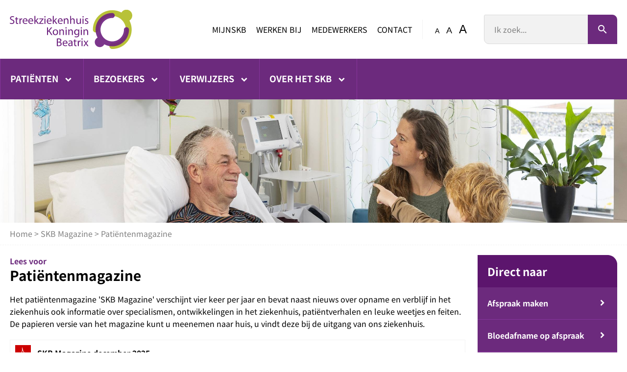

--- FILE ---
content_type: text/html; charset=utf-8
request_url: https://www.skbwinterswijk.nl/patientenmagazine
body_size: 22428
content:
<!DOCTYPE html>
<html lang="nl">

<head>
    <title>Patiëntenmagazine - SKB Winterswijk</title>

    <!-- Google Tag Manager -->
    <script>(function(w,d,s,l,i){w[l]=w[l]||[];w[l].push({'gtm.start':
                new Date().getTime(),event:'gtm.js'});var f=d.getElementsByTagName(s)[0],
            j=d.createElement(s),dl=l!='dataLayer'?'&l='+l:'';j.async=true;j.src=
            'https://www.googletagmanager.com/gtm.js?id='+i+dl;f.parentNode.insertBefore(j,f);
        })(window,document,'script','dataLayer','GTM-K43GDVPP');</script>
    <!-- End Google Tag Manager -->

    <meta name="description" content="Op deze pagina vindt u ons patiëntenmagazine van maart 2019 tot heden.">
    <meta name="author" content="SKB Winterswijk">
    <meta name="viewport" content="width=device-width, initial-scale=1">
    <script src="https://cdn.cookiecode.nl/dist/latest.js"></script>
            <meta name="twitter:title" content="Patiëntenmagazine - SKB Winterswijk">
    <meta name="twitter:description" content="Op deze pagina vindt u ons patiëntenmagazine van maart 2019 tot heden.">
    <meta name="twitter:image" content="img/logo.svg">
    <meta name="twitter:card" content="img/logo.svg">
        <meta property="og:title" content="Patiëntenmagazine - SKB Winterswijk">
    <meta property="og:description" content="Op deze pagina vindt u ons patiëntenmagazine van maart 2019 tot heden.">
    <meta property="og:image" content="https://www.skbwinterswijk.nl/img/logo.svg">
    <meta property="og:url" content="patientenmagazine">

    <style>
        @font-face {
  font-family: 'Noto Sans JP';
  font-style: normal;
  font-weight: 300;
  font-display: swap;
  src: url(https://fonts.gstatic.com/s/notosansjp/v56/-F6jfjtqLzI2JPCgQBnw7HFyzSD-AsregP8VFE8j75s.ttf) format('truetype');
}
@font-face {
  font-family: 'Noto Sans JP';
  font-style: normal;
  font-weight: 400;
  font-display: swap;
  src: url(https://fonts.gstatic.com/s/notosansjp/v56/-F6jfjtqLzI2JPCgQBnw7HFyzSD-AsregP8VFBEj75s.ttf) format('truetype');
}
@font-face {
  font-family: 'Noto Sans JP';
  font-style: normal;
  font-weight: 500;
  font-display: swap;
  src: url(https://fonts.gstatic.com/s/notosansjp/v56/-F6jfjtqLzI2JPCgQBnw7HFyzSD-AsregP8VFCMj75s.ttf) format('truetype');
}
@font-face {
  font-family: 'Noto Sans JP';
  font-style: normal;
  font-weight: 700;
  font-display: swap;
  src: url(https://fonts.gstatic.com/s/notosansjp/v56/-F6jfjtqLzI2JPCgQBnw7HFyzSD-AsregP8VFPYk75s.ttf) format('truetype');
}
@font-face {
  font-family: 'Noto Sans JP';
  font-style: normal;
  font-weight: 900;
  font-display: swap;
  src: url(https://fonts.gstatic.com/s/notosansjp/v56/-F6jfjtqLzI2JPCgQBnw7HFyzSD-AsregP8VFLgk75s.ttf) format('truetype');
}
    </style>
    <script>
        var RECAPTCHA_SITE_KEY = '6LeW2QUjAAAAAPWzYiWlRz10A0cl25y3cP_Oke5_';
    </script>
    <style>@import"https://fonts.googleapis.com/css2?family=Material+Icons";@font-face{font-family:"Social Icons";src:url("../fonticons/social-icons.eot");src:url("../fonticons/social-icons.eot?#iefix") format("embedded-opentype"),url("../fonticons/social-icons.woff") format("woff"),url("../fonticons/social-icons.ttf") format("truetype"),url("../fonticons/social-icons.svg#SocialIcons") format("svg");font-weight:normal;font-style:normal}@media screen and (-webkit-min-device-pixel-ratio: 0){@font-face{font-family:"Social Icons";src:url("../fonticons/social-icons.svg#SocialIcons") format("svg")}}[class^=social-icon-]:before,[class*=" social-icon-"]:before,[class^=social-icon-]:after,[class*=" social-icon-"]:after{font-family:Social Icons;font-style:normal;-webkit-font-smoothing:antialiased;text-rendering:optimizeLegibility;-moz-osx-font-smoothing:grayscale}.social-icon-zootool:before{content:""}.social-icon-youtube:before{content:""}.social-icon-yahoo:before{content:""}.social-icon-happy:before{content:""}.social-icon-xing:before{content:""}.social-icon-wordpress:before{content:""}.social-icon-whatsapp:before{content:""}.social-icon-wattpad:before{content:""}.social-icon-vk:before{content:""}.social-icon-vine:before{content:""}.social-icon-vimeo:before{content:""}.social-icon-viddler:before{content:""}.social-icon-twitter-1:before{content:"𝕏"}.social-icon-twitter:before{content:"𝕏"}.social-icon-twitch:before{content:""}.social-icon-tumblr:before{content:""}.social-icon-team-viewer:before{content:""}.social-icon-stumbleupon:before{content:""}.social-icon-spotify:before{content:""}.social-icon-soundcloud:before{content:""}.social-icon-snapchat:before{content:""}.social-icon-skype:before{content:""}.social-icon-rss:before{content:""}.social-icon-reddit:before{content:""}.social-icon-plurk:before{content:""}.social-icon-pinterest:before{content:""}.social-icon-picasa:before{content:""}.social-icon-path:before{content:""}.social-icon-myspace-1:before{content:""}.social-icon-myspace:before{content:""}.social-icon-linkedin:before{content:""}.social-icon-like:before{content:""}.social-icon-kickstarter:before{content:""}.social-icon-instagram:before{content:""}.social-icon-google-plus:before{content:""}.social-icon-photo:before{content:""}.social-icon-hangouts:before{content:""}.social-icon-google-drive:before{content:""}.social-icon-github:before{content:""}.social-icon-foursquare:before{content:""}.social-icon-forrst:before{content:""}.social-icon-flickr:before{content:""}.social-icon-facebook-1:before{content:""}.social-icon-messenger:before{content:""}.social-icon-facebook:before{content:""}.social-icon-envato:before{content:""}.social-icon-dropbox:before{content:""}.social-icon-dribbble:before{content:""}.social-icon-dislike:before{content:""}.social-icon-digg:before{content:""}.social-icon-deviantart:before{content:""}.social-icon-delicious:before{content:""}.social-icon-blogger:before{content:""}.social-icon-behance:before{content:""}.social-icon-lastfm:before{content:""}html,body,div,span,applet,object,iframe,h1,h2,h3,h4,h5,h6,p,blockquote,pre,a,abbr,acronym,address,big,cite,code,del,dfn,em,img,ins,kbd,q,s,samp,small,strike,strong,sub,sup,tt,var,b,u,i,center,dl,dt,dd,ol,ul,li,fieldset,form,label,legend,table,caption,tbody,tfoot,thead,tr,th,td,article,aside,canvas,details,embed,figure,figcaption,footer,header,menu,nav,output,ruby,section,summary,time,mark,audio,video{margin:0;padding:0;border:0;font-size:100%;font:inherit;vertical-align:baseline}article,aside,details,figcaption,figure,footer,header,menu,nav,section{display:block}body{line-height:1}ol,ul{list-style:none}blockquote,q{quotes:none}blockquote:before,blockquote:after,q:before,q:after{content:"";content:none}table{border-collapse:collapse;border-spacing:0}.grecaptcha-badge{visibility:hidden}*{margin:0;padding:0;scrollbar-width:thin;scrollbar-color:#e0e0e0 #f2f2f2}*,*:before,*:after{box-sizing:border-box}*::-webkit-scrollbar{width:12px}*::-webkit-scrollbar-track{background:#f2f2f2}*::-webkit-scrollbar-thumb{background-color:#e0e0e0;border-radius:6px;border:1px solid #e0e0e0}body{overflow-x:hidden;overflow-y:scroll;font-family:"Noto Sans JP",sans-serif;font-size:16px;font-weight:400;line-height:1.6em;color:#000;background:#fff}p{margin-bottom:20px}a{color:#6c2a7d;text-decoration:none}a:hover{color:#8d37a3}hr{height:1px;border:0;border-top-width:1px;border-top-style:solid;border-top-color:#f2f2f2;margin:20px 0;background-color:rgba(0,0,0,0)}img{border:0;max-width:100%;height:auto}strong{font-weight:700}em{font-style:italic}.container{width:100%}.wrapper-container{width:1400px;max-width:100%;padding:0 20px;margin:auto;position:relative}.help-text{display:block;padding:20px;margin-bottom:20px;font-style:italic;background:#fff;border:solid 1px #e0e0e0}.help-text ul{list-style-type:square;list-style-position:outside;margin-top:1em;margin-bottom:1em;margin-left:1em}@keyframes rotate-loader{0%{transform:rotate(0)}100%{transform:rotate(360deg)}}::-moz-selection{background:#4b1d57;color:#fff;text-shadow:none}::selection{background:#4b1d57;color:#fff;text-shadow:none}.title{display:block;margin-bottom:20px;font-family:"Noto Sans JP",sans-serif;font-size:28px;font-weight:600;line-height:1.2em;color:#000}.title+.sub-title{margin-top:-10px}.sub-title{display:block;margin-bottom:20px;font-family:"Noto Sans JP",sans-serif;font-size:20px;font-weight:600;line-height:1.2em;color:#000}.sub-title+.title{margin-top:-10px}.third-title{display:block;margin-bottom:20px;font-size:1.2em;font-weight:300;color:#000}.third-title+.title,.third-title+.sub-title{margin-top:-10px}.quote-title{display:block;margin-bottom:20px;font-size:1.4em;font-weight:300;text-align:center;font-style:italic}.caption-title{display:block;margin-bottom:20px;font-size:.8em;font-weight:700;color:#000}.eyecatcher-caption-button{margin-top:20px}.buttons-container{display:flex;flex-wrap:wrap;justify-content:space-between;align-items:center;width:100%;margin-top:20px}.buttons-container.align-right{justify-content:flex-end}.buttons-container.align-right .btn-default,.buttons-container.align-right .form-element-container .form-element.file .btn-upload,.form-element-container .form-element.file .buttons-container.align-right .btn-upload{margin-left:10px}.buttons-container.align-center{justify-content:center}.buttons-container.align-center .btn-default,.buttons-container.align-center .form-element-container .form-element.file .btn-upload,.form-element-container .form-element.file .buttons-container.align-center .btn-upload{margin:0 5px}.buttons-container.align-left{justify-content:flex-start}.buttons-container.align-left .btn-default,.buttons-container.align-left .form-element-container .form-element.file .btn-upload,.form-element-container .form-element.file .buttons-container.align-left .btn-upload{margin-right:10px}.btn-default,.form-element-container .form-element.file .btn-upload{padding:10px 20px;line-height:20px}.btn-default [class*=social-icon-],.form-element-container .form-element.file .btn-upload [class*=social-icon-],.btn-default .material-icons,.form-element-container .form-element.file .btn-upload .material-icons{margin-right:5px}.hidden{display:none}input[type=button],input[type=submit]{height:40px}.btn-default,.form-element-container .form-element.file .btn-upload,input[type=button],input[type=submit]{display:inline-flex;align-items:center;min-height:40px;font-family:"Noto Sans JP",sans-serif;font-size:16px;font-weight:600;color:#fff;background-color:#6c2a7d;border:0;border-top-right-radius:10px;border-bottom-left-radius:10px;cursor:pointer;transition-property:background-color;transition-duration:100ms;transition-timing-function:ease-in-out}.btn-default:hover,.form-element-container .form-element.file .btn-upload:hover,input[type=button]:hover,input[type=submit]:hover{color:#fff;background-color:#5c246a}.btn-default .material-icons,.form-element-container .form-element.file .btn-upload .material-icons,input[type=button] .material-icons,input[type=submit] .material-icons{font-weight:normal}.btn-default.btn-secondary,.form-element-container .form-element.file .btn-secondary.btn-upload,input[type=button].btn-secondary,input[type=submit].btn-secondary{background-color:#000}.btn-default.btn-secondary:hover,.form-element-container .form-element.file .btn-secondary.btn-upload:hover,input[type=button].btn-secondary:hover,input[type=submit].btn-secondary:hover{background-color:#000}@media only screen and (max-width: 560px){.buttons-container{flex-wrap:wrap}.buttons-container .btn-default,.buttons-container .form-element-container .form-element.file .btn-upload,.form-element-container .form-element.file .buttons-container .btn-upload{flex:0 0 100%;display:flex;align-items:center;justify-content:center}.buttons-container .btn-default+*,.buttons-container .form-element-container .form-element.file .btn-upload+*,.form-element-container .form-element.file .buttons-container .btn-upload+*,.buttons-container .btn-default+.btn-default,.buttons-container .form-element-container .form-element.file .btn-default+.btn-upload,.form-element-container .form-element.file .buttons-container .btn-default+.btn-upload{margin-top:20px}}button,input[type=submit],input[type=text],input[type=number],input[type=password],textarea{-webkit-appearance:none}input[type=text],input[type=number],input[type=password],textarea,select{max-width:100%;padding:0 10px;border:1px solid #e0e0e0;border-radius:3px}input[type=text]:focus,input[type=number]:focus,input[type=password]:focus,textarea:focus,select:focus{border:1px solid #c7c7c7;outline:0}select{-webkit-appearance:none;-moz-appearance:none;padding-right:30px;background-image:url("/img/icons/select-arrow.svg");background-repeat:no-repeat;background-size:12px 12px;background-position:right 10px center}input[type=text],input[type=number],input[type=submit],input[type=password],textarea,select{font-family:inherit;font-size:inherit}input[type=text],input[type=number],input[type=submit],input[type=password],select{display:inline-block;vertical-align:middle;height:40px}textarea{padding:10px}::-webkit-input-placeholder{color:gray}::-moz-placeholder{color:gray}:-ms-input-placeholder{color:gray}:-moz-placeholder{color:gray}.form-container{margin-bottom:20px}.form-container.form-container-filled{padding:20px;background-color:#f2f2f2;border:solid 1px #e0e0e0}.form-group{display:flex;justify-content:space-between;position:relative}.form-item{display:block;position:relative;width:100%;margin-bottom:20px}.form-item.hidden{display:none}.form-item input:not([type=submit]),.form-item select,.form-item textarea{width:100%;transition-property:all;transition-duration:100ms;transition-timing-function:ease-in-out}.form-item input:not([type=submit]).error,.form-item select.error,.form-item textarea.error{border-width:2px;border-color:#d30231}.form-item textarea{min-height:100px}.form-item label.error{font-weight:bold;color:#d30231}.form-item[class*=width-]:not(:first-of-type){margin-left:20px}.form-item.width-1{width:1%}.form-item.width-2{width:2%}.form-item.width-3{width:3%}.form-item.width-4{width:4%}.form-item.width-5{width:5%}.form-item.width-6{width:6%}.form-item.width-7{width:7%}.form-item.width-8{width:8%}.form-item.width-9{width:9%}.form-item.width-10{width:10%}.form-item.width-11{width:11%}.form-item.width-12{width:12%}.form-item.width-13{width:13%}.form-item.width-14{width:14%}.form-item.width-15{width:15%}.form-item.width-16{width:16%}.form-item.width-17{width:17%}.form-item.width-18{width:18%}.form-item.width-19{width:19%}.form-item.width-20{width:20%}.form-item.width-21{width:21%}.form-item.width-22{width:22%}.form-item.width-23{width:23%}.form-item.width-24{width:24%}.form-item.width-25{width:25%}.form-item.width-26{width:26%}.form-item.width-27{width:27%}.form-item.width-28{width:28%}.form-item.width-29{width:29%}.form-item.width-30{width:30%}.form-item.width-31{width:31%}.form-item.width-32{width:32%}.form-item.width-33{width:33%}.form-item.width-34{width:34%}.form-item.width-35{width:35%}.form-item.width-36{width:36%}.form-item.width-37{width:37%}.form-item.width-38{width:38%}.form-item.width-39{width:39%}.form-item.width-40{width:40%}.form-item.width-41{width:41%}.form-item.width-42{width:42%}.form-item.width-43{width:43%}.form-item.width-44{width:44%}.form-item.width-45{width:45%}.form-item.width-46{width:46%}.form-item.width-47{width:47%}.form-item.width-48{width:48%}.form-item.width-49{width:49%}.form-item.width-50{width:50%}.form-item.width-51{width:51%}.form-item.width-52{width:52%}.form-item.width-53{width:53%}.form-item.width-54{width:54%}.form-item.width-55{width:55%}.form-item.width-56{width:56%}.form-item.width-57{width:57%}.form-item.width-58{width:58%}.form-item.width-59{width:59%}.form-item.width-60{width:60%}.form-item.width-61{width:61%}.form-item.width-62{width:62%}.form-item.width-63{width:63%}.form-item.width-64{width:64%}.form-item.width-65{width:65%}.form-item.width-66{width:66%}.form-item.width-67{width:67%}.form-item.width-68{width:68%}.form-item.width-69{width:69%}.form-item.width-70{width:70%}.form-item.width-71{width:71%}.form-item.width-72{width:72%}.form-item.width-73{width:73%}.form-item.width-74{width:74%}.form-item.width-75{width:75%}.form-item.width-76{width:76%}.form-item.width-77{width:77%}.form-item.width-78{width:78%}.form-item.width-79{width:79%}.form-item.width-80{width:80%}.form-item.width-81{width:81%}.form-item.width-82{width:82%}.form-item.width-83{width:83%}.form-item.width-84{width:84%}.form-item.width-85{width:85%}.form-item.width-86{width:86%}.form-item.width-87{width:87%}.form-item.width-88{width:88%}.form-item.width-89{width:89%}.form-item.width-90{width:90%}.form-item.width-91{width:91%}.form-item.width-92{width:92%}.form-item.width-93{width:93%}.form-item.width-94{width:94%}.form-item.width-95{width:95%}.form-item.width-96{width:96%}.form-item.width-97{width:97%}.form-item.width-98{width:98%}.form-item.width-99{width:99%}.form-item.width-100{width:100%}.form-errors{display:none;padding:20px;margin-bottom:20px;color:#fff;background-color:#d30231}.form-errors .sub-title{display:flex;align-items:center;color:#fff}.form-errors .sub-title .material-icons{margin-right:5px}.form-errors ul{list-style:square inside}.custom-form-container .form-errors{display:block}.form-item-label{display:block;font-weight:600}.form-item-checkbox>label:not(.error):not(.form-item-label),.form-element-container .form-element.checkbox>label:not(.error):not(.form-item-label){position:relative;display:inline-block;padding-left:20px;margin-right:20px}.form-item-checkbox>label.error,.form-element-container .form-element.checkbox>label.error{display:block}.form-item-checkbox .custom-checkbox,.form-element-container .form-element.checkbox .custom-checkbox{position:absolute;top:6px;left:0;width:14px;height:14px;background-color:#fff;border:solid 1px #e0e0e0;cursor:pointer;transition:all,100ms,ease-in-out}.form-item-checkbox input[type=checkbox],.form-element-container .form-element.checkbox input[type=checkbox]{position:absolute;visibility:hidden;z-index:-1}.form-item-checkbox input[type=checkbox]:checked+.custom-checkbox:before,.form-element-container .form-element.checkbox input[type=checkbox]:checked+.custom-checkbox:before{position:absolute;top:50%;left:50%;font-weight:700;content:"✓";color:#20b340;transform:translateY(-50%) translateX(-50%)}.form-item-radio>label:not(.error):not(.form-item-label),.form-element-container .form-element.radio>label:not(.error):not(.form-item-label){position:relative;display:inline-block;padding-left:20px;margin-right:20px}.form-item-radio>label.error,.form-element-container .form-element.radio>label.error{display:block}.form-item-radio .custom-radio,.form-element-container .form-element.radio .custom-radio{position:absolute;top:6px;left:0;width:14px;height:14px;background-color:#fff;border:solid 1px #e0e0e0;border-radius:50%;cursor:pointer;transition:all,100ms,ease-in-out}.form-item-radio input[type=radio],.form-element-container .form-element.radio input[type=radio]{position:absolute;visibility:hidden;z-index:-1}.form-item-radio input[type=radio]:checked+.custom-radio,.form-element-container .form-element.radio input[type=radio]:checked+.custom-radio{background-color:#20b340;border-color:#1c9d38}.form-item-input.upload input[type=file]{padding:10px;background:#fff;border:1px solid #e0e0e0;border-radius:3px}.placeholder-label{position:absolute;top:0;left:0;overflow:hidden;height:0;padding:0 10px;font-size:.8em;line-height:1rem;color:#fff;background-color:#6c2a7d;border-radius:0;z-index:1;transform:translate(0, -50%);transition-property:all;transition-duration:100ms;transition-timing-function:ease-in-out}::-webkit-input-placeholder{opacity:1;transition-property:all;transition-duration:100ms;transition-timing-function:ease-in-out}::-moz-placeholder{opacity:1;transition-property:all;transition-duration:100ms;transition-timing-function:ease-in-out}:-ms-input-placeholder{opacity:1;transition-property:all;transition-duration:100ms;transition-timing-function:ease-in-out}:-moz-placeholder{opacity:1;transition-property:all;transition-duration:100ms;transition-timing-function:ease-in-out}.form-item.show-label ::-webkit-input-placeholder{opacity:0}.form-item.show-label ::-moz-placeholder{opacity:0}.form-item.show-label :-ms-input-placeholder{opacity:0}.form-item.show-label :-moz-placeholder{opacity:0}.form-item.show-label .placeholder-label{height:1rem}.hpu_wms_form{display:none}@media only screen and (max-width: 720px){.form-group{display:block}.form-item{width:100% !important;margin-left:0 !important}}body.small{font-size:16px}body.medium{font-size:18px}body.large{font-size:20px}.card-collection-container{display:grid;grid-template-columns:repeat(auto-fill, minmax(280px, 1fr));grid-gap:20px}.card-collection-container[data-card-size=small]{grid-template-columns:repeat(4, 1fr)}.card-collection-container[data-card-size=medium]{grid-template-columns:repeat(3, 1fr)}.card-collection-container[data-card-size=large]{grid-template-columns:repeat(2, 1fr)}.card-collection-item{display:flex;flex-direction:column;overflow:hidden;border:solid 1px #f2f2f2}.card-collection-item[data-align=center]{align-items:center;text-align:center}.card-collection-item-image-container{position:relative;overflow:hidden;display:block}.card-collection-item-image-container img{display:block}.card-collection-item-content-container{display:flex;flex-direction:column;padding:20px}.card-collection-item-content-container p:last-child{margin-bottom:0}a.card-collection-item .card-collection-item-content-container{color:#000}.card-collection-item-title,.card-collection-item-sub-title{font-weight:700;color:#000}.card-collection-item-title a,.card-collection-item-sub-title a{color:#000}.card-collection-item-title a:hover,.card-collection-item-sub-title a:hover{color:#6c2a7d}.card-collection-item-buttons-container{margin-top:auto;padding:0 20px 20px 20px}@media only screen and (max-width: 1020px){.card-collection-container[data-card-size=small]{grid-template-columns:repeat(3, 1fr)}.card-collection-container[data-card-size=medium]{grid-template-columns:repeat(2, 1fr)}}@media only screen and (max-width: 560px){.card-collection-container[data-card-size=small],.card-collection-container[data-card-size=medium],.card-collection-container[data-card-size=large]{grid-template-columns:repeat(1, 1fr)}}.grid-container{display:grid;align-items:start;grid-template-columns:repeat(auto-fill, minmax(280px, 1fr));grid-gap:20px}.grid-container[data-columns="1"]{grid-template-columns:repeat(1, 1fr)}.grid-container[data-columns="2"]{grid-template-columns:repeat(2, 1fr)}.grid-container[data-columns="3"]{grid-template-columns:repeat(3, 1fr)}.grid-container[data-columns="4"]{grid-template-columns:repeat(4, 1fr)}.grid-container[data-columns="5"]{grid-template-columns:repeat(5, 1fr)}.grid-container[data-columns="6"]{grid-template-columns:repeat(6, 1fr)}.grid-container[data-columns="7"]{grid-template-columns:repeat(7, 1fr)}.grid-container[data-columns="8"]{grid-template-columns:repeat(8, 1fr)}.grid-item{display:flex;flex-direction:column}.grid-item[data-column-span="2"]{grid-column:span 2}.grid-item[data-column-span="3"]{grid-column:span 3}.grid-item[data-column-span="4"]{grid-column:span 4}.grid-item[data-column-span="5"]{grid-column:span 5}.grid-item[data-column-span="6"]{grid-column:span 6}.grid-item[data-column-span="7"]{grid-column:span 7}.grid-item[data-column-span="8"]{grid-column:span 8}@media only screen and (max-width: 560px){.grid-container[data-columns="1"],.grid-container[data-columns="2"],.grid-container[data-columns="3"],.grid-container[data-columns="4"],.grid-container[data-columns="5"],.grid-container[data-columns="6"],.grid-container[data-columns="7"],.grid-container[data-columns="8"]{grid-template-columns:repeat(1, 1fr)}.grid-item[data-column-span="2"],.grid-item[data-column-span="3"],.grid-item[data-column-span="4"],.grid-item[data-column-span="5"],.grid-item[data-column-span="6"],.grid-item[data-column-span="7"],.grid-item[data-column-span="8"]{grid-column:span 1}}.tab-container{margin:20px 0}.tab-button-container{display:flex;flex-wrap:wrap;position:relative;z-index:1}.tab-button-container .tab-button{padding:0 20px;font-weight:300;line-height:40px;color:#000;background-color:#f2f2f2;border:solid 1px #f2f2f2;cursor:pointer;transition-property:background-color;transition-duration:100ms;transition-timing-function:ease-in-out}.tab-button-container .tab-button:not(:first-of-type){border-left:0}.tab-button-container .tab-button.active,.tab-button-container .tab-button.active:hover{font-weight:600;color:#000;background-color:#fff;border:solid 1px #f2f2f2;border-bottom-color:#fff}.tab-button-container .tab-button:hover{background-color:#f2f2f2}.tab-content-container{margin-top:-1px}.tab-content-container .tab{display:none;padding:20px;background-color:#fff;border:solid 1px #f2f2f2}.tab-content-container .tab.active-tab{display:block}.options-listing{margin-bottom:20px}.options-listing-item{display:flex;flex-wrap:wrap;padding:5px 0;border-top:solid 1px #f2f2f2}.options-listing-item .search-item-content,.options-listing-item .sub-title,.options-listing-item .title{width:100%}.options-listing-item-label{display:block;padding-right:10px;width:180px;font-weight:700}.options-listing-item-output{width:calc(100% - 200px)}.tab-content-container .tab .options-listing{margin:0}.tab-content-container .tab .options-listing-item:first-child{border-top:0}@media only screen and (max-width: 560px){.options-listing-item-label,.options-listing-item-output{padding:0;width:100%}}[data-animate-in-view]{opacity:0;transition-property:transform,opacity;transition-duration:200ms;transition-timing-function:ease-in-out;transition-delay:250ms;z-index:100}[data-animate-in-view][data-animate-in-view-direction=top]{transform:translateY(-100px)}[data-animate-in-view][data-animate-in-view-direction=bottom]{transform:translateY(100px)}[data-animate-in-view][data-animate-in-view-direction=left]{transform:translateX(-100px)}[data-animate-in-view][data-animate-in-view-direction=right]{transform:translateX(100px)}[data-animate-in-view].animate-in-view{opacity:1;transform:translateY(0) translateX(0)}.visuallyhidden{border:0;clip:rect(0 0 0 0);height:1px;margin:-1px;overflow:hidden;padding:0;position:absolute;width:1px}a:focus-visible,button:focus-visible{outline:2px solid #6c2a7d;border-radius:3px;outline-offset:2px}.navigation-container>div>ul>li>a:focus-visible{outline:2px solid #f2f2f2;border-radius:3px;outline-offset:2px}.show-on-focus{position:absolute;width:1px;height:1px;margin:0;overflow:hidden;clip:rect(1px, 1px, 1px, 1px)}.show-on-focus:focus{z-index:20;width:auto;height:auto;clip:auto}.usp-container{padding:5px 0;font-size:.8em;background-color:#f2f2f2}.usp-container .usp-listing{flex-direction:unset;margin:0}.usp-container .usp-listing-item{margin-right:20px}@media only screen and (max-width: 768px){.usp-container{display:none}}.center-container{padding:20px 0}.center-container .wrapper-container{display:flex;justify-content:space-between}.center-container .content-container{width:75%}.center-container .content-container .subTitle{margin-bottom:20px;font-size:1.4em;font-weight:500;line-height:1.2em}.center-container .content-container ul,.center-container .content-container li{list-style:circle inside}.center-container .content-container a{font-weight:bold}.center-container .right-container{width:23%}.center-container .right-container .quick-navigation{background-color:#6c2a7d;border-top-right-radius:20px;border-bottom-left-radius:20px;margin-bottom:20px;color:#fff}.center-container .right-container .quick-navigation .title{position:relative;padding:20px;margin-bottom:0;font-size:1.4em;color:#fff;background-color:#5c156d;border-top-right-radius:20px;border-bottom-left-radius:20px;border-bottom-left-radius:0}.center-container .right-container .quick-navigation .title:after{display:none}.center-container .right-container .quick-navigation li{font-size:1em;font-weight:700;border-top:1px solid #86349c;padding:20px}.center-container .right-container .quick-navigation li:hover{background-color:#7c3090}.center-container .right-container .quick-navigation li:hover:last-child{border-bottom-left-radius:20px}.center-container .right-container .quick-navigation li:first-child{border:0}.center-container .right-container .quick-navigation li a{display:block;position:relative;color:#fff;width:100%}.center-container .right-container .quick-navigation li a:after{position:absolute;right:0;font-family:"Material Icons",sans-serif;content:"keyboard_arrow_right";font-size:22px;vertical-align:middle}.center-container .right-container .quick-navigation li a:focus-visible{outline:2px solid #fff;outline-offset:2px}.center-container .right-container .external-widget .zkn-widget-type-3{width:auto;border:1px solid #f2f2f2;border-top-right-radius:20px;border-bottom-left-radius:20px}.center-container .right-container .external-widget .zkn-widget-body{border:0;background:none}.center-container .right-container .external-widget .zkn-widget-body .fractional_number.fractional_number_circled{box-shadow:0 0 0 1px #f2f2f2}.breadcrumbs-container{padding:10px 0;color:gray;border-bottom:dashed 1px #f2f2f2}.breadcrumbs-container a{color:gray}.breadcrumbs-container a:hover{color:#333}.site-info-container{padding:20px 0;font-size:.8em;line-height:1.6em}.site-info-container>.wrapper-container{display:flex;justify-content:space-between}.site-info-container a{color:#fff}.site-info-container a:hover{color:#6c2a7d}.site-info-partial{display:flex;align-items:center;justify-content:flex-start}.site-info-partial>ul{display:flex;justify-content:space-between}.site-info-partial>ul>li{display:block}.site-info-partial>ul>li:before{display:inline-block;content:"|";margin:0 5px}@media only screen and (max-width: 1200px){.center-container .wrapper-container{width:1000px}}@media only screen and (max-width: 1150px){.center-container .content-container{width:60%}.center-container .right-container{width:38%}}@media only screen and (max-width: 750px){.center-container .wrapper-container{display:block}.center-container .content-container{width:100%}.center-container .right-container{width:100%;margin-top:20px}.site-info-container>.wrapper-container{display:block}.site-info-partial{display:block;width:100%;text-align:center;margin:20px 0 0 0}}.header-container{background-color:#fff}.header-container.sticky{position:sticky;top:0;left:0;box-shadow:0 2px 2px 0 rgba(0,0,0,.1);z-index:200}.header-container>.wrapper-container{display:flex;flex-wrap:wrap;align-items:center}.header-container .logo-container{display:block;width:250px;height:80px;margin:20px 0;background:no-repeat center center;background-size:contain;-webkit-tap-highlight-color:rgba(0,0,0,0)}.header-container .widgets-container{display:flex;align-items:center;margin-left:auto;color:#000}.header-container .widgets-container ul{display:flex;justify-content:space-between;line-height:40px;text-transform:uppercase;flex-wrap:wrap}.header-container .widgets-container ul li{margin-right:20px}.header-container .widgets-container ul:after{content:"";border-right:1px solid #f2f2f2}.header-container .widgets-container .font-controls-container{margin:0 20px}.header-container .widgets-container .font-controls-container button{margin:0 5px;cursor:pointer;border:0;background-color:inherit}.header-container .widgets-container .font-controls-container button:nth-child(1){font-size:14px}.header-container .widgets-container .font-controls-container button:nth-child(2){font-size:18px}.header-container .widgets-container .font-controls-container button:nth-child(3){font-size:24px}.header-container .widgets-container .font-controls-container button:hover{color:#6c2a7d}.header-container .widgets-container a{color:#000}.header-container .widgets-container a:hover{color:#6c2a7d}@media only screen and (max-width: 1130px){.header-container>.wrapper-container{padding:0}.header-container .logo-container{margin-left:20px}.header-container .top-navigation-container ul li{margin-right:10px}.header-container .widgets-container{margin-right:10px}.header-container .widgets-container .font-controls-container{margin:0 10px}}@media only screen and (max-width: 640px){.header-container .logo-container{display:block;width:125px;height:40px;margin:10px 20px}.top-navigation-container ul li{font-size:.9em}}@media only screen and (max-width: 535px){.header-container .widgets-container{width:100%;justify-content:space-between;padding:0 10px 0 20px}}.footer-container{position:relative;padding:40px 0;color:#000;background-color:#f7f7f7;border-top:1px solid #d9d9d9;border-bottom:1px solid #d9d9d9}.footer-container:before{content:"";position:absolute;top:-5px;left:0;display:block;height:5px;width:35%;background-color:#b0bd36;border-top-right-radius:5px}.footer-container .wrapper-container{display:grid;grid-template-columns:repeat(3, 1fr);grid-gap:20px}.footer-container .title{font-size:24px}.footer-container .content-widget .title{font-size:16px}.footer-container .sub-title{font-size:18px}.footer-container a{color:#6c2a7d}.footer-container a:hover{color:#8d37a3}.footer-container .btn-default,.footer-container .form-element-container .form-element.file .btn-upload,.form-element-container .form-element.file .footer-container .btn-upload,.footer-container li{position:relative;width:100%;background:none;color:#6c2a7d;line-height:50px;margin:0;padding:0;font-weight:700;border-top:1px solid #d9d9d9}.footer-container .btn-default:last-child,.footer-container .form-element-container .form-element.file .btn-upload:last-child,.form-element-container .form-element.file .footer-container .btn-upload:last-child,.footer-container li:last-child{border-bottom:1px solid #d9d9d9}.footer-container .btn-default:after,.footer-container .form-element-container .form-element.file .btn-upload:after,.form-element-container .form-element.file .footer-container .btn-upload:after,.footer-container li:after{position:absolute;right:0;font-family:"Material Icons",sans-serif;content:"keyboard_arrow_right";color:#8b952b;font-size:28px;line-height:50px}.footer-container .btn-default:hover,.footer-container .form-element-container .form-element.file .btn-upload:hover,.form-element-container .form-element.file .footer-container .btn-upload:hover,.footer-container li:hover{color:#8d37a3}.footer-container .btn-default:hover:after,.footer-container .form-element-container .form-element.file .btn-upload:hover:after,.form-element-container .form-element.file .footer-container .btn-upload:hover:after,.footer-container li:hover:after{color:#8d37a3}@media only screen and (max-width: 1130px){.footer-container>.wrapper-container{grid-template-columns:repeat(2, 1fr)}.footer-partial:last-child{grid-column:1/3;grid-row:1/3}}@media only screen and (max-width: 640px){.footer-container>.wrapper-container{grid-template-columns:repeat(1, 1fr)}.footer-partial{margin-bottom:20px}.footer-partial:last-child{grid-column:1/2;grid-row:1/2;margin-bottom:0}}.navigation-container{margin-left:auto;background-color:#6c2a7d;text-transform:uppercase;font-size:18px}.navigation-container .wrapper-container{padding:0}.navigation-container a,.navigation-container span:not(.clickable-icon){padding:0 20px;line-height:50px;white-space:nowrap;color:#fff}.navigation-container span{cursor:default}.navigation-container ul{display:flex;margin:0}.navigation-container li{display:inline-block;border-left:1px solid #86349c}.navigation-container li:last-child{border-right:1px solid #86349c}.navigation-container li a,.navigation-container li span:not(.clickable-icon){display:block;line-height:80px;cursor:pointer}.navigation-container li a:after,.navigation-container li span:not(.clickable-icon):after{font-family:"Material Icons",sans-serif;content:"keyboard_arrow_down";font-size:22px;margin-left:5px;vertical-align:middle;text-transform:none}.navigation-container li:hover>a,.navigation-container li:hover>span:not(.clickable-icon){background-color:#7c3090}.navigation-container li ul li>a:hover,.navigation-container li ul li>span:not(.clickable-icon):hover{background:none;color:#6c2a7d}.navigation-container ul ul{position:absolute;top:100%;display:none;z-index:100;background:#fff;color:#6c2a7d;padding:0 20px;border:1px solid #f2f2f2;border-bottom-left-radius:5px;border-bottom-right-radius:5px}.navigation-container ul ul li{display:inline-block;padding:20px;vertical-align:top;margin-right:20px;border:0;text-transform:none}.navigation-container ul ul li>a,.navigation-container ul ul li>span{display:block}.navigation-container ul ul li>a:before,.navigation-container ul ul li>span:before{content:"";position:absolute;top:-5px;left:0;display:block;height:5px;width:75%;background-color:#b0bd36;border-top-right-radius:5px}.navigation-container ul ul li>a:hover,.navigation-container ul ul li>span:hover{background:none;color:#6c2a7d}.navigation-container ul ul li:nth-child(1){border:0}.navigation-container ul ul li:last-child{border-right:0}.navigation-container ul ul li:hover>a,.navigation-container ul ul li:hover>span:not(.clickable-icon){background:none;color:#000}.navigation-container ul ul li ul ul{display:none}.navigation-container ul ul ul{display:block;position:relative;background:none;border:0;padding:0}.navigation-container ul ul ul:before{content:"";position:absolute;top:-5px;left:0;display:block;height:5px;width:105%;background-color:#b0bd36;border-top-right-radius:5px}.navigation-container ul ul ul li{display:block;width:100%;padding:0}.navigation-container ul ul ul li>a,.navigation-container ul ul ul li>span{border:0;font-size:.8em;font-weight:400;line-height:3.2em}.navigation-container ul ul ul li:hover>a,.navigation-container ul ul ul li:hover>span:not(.clickable-icon){color:#6c2a7d;background:none}.navigation-container ul ul:before{content:"";position:absolute;top:-5px;left:-1px;display:block;height:5px;width:50%;background-color:#b0bd36;border-top-right-radius:5px}.navigation-container ul ul a,.navigation-container ul ul span:not(.clickable-icon){display:block;line-height:50px;color:#000;font-weight:600;padding:0}.navigation-container ul ul a:after,.navigation-container ul ul span:not(.clickable-icon):after{display:none}.navigation-container>.wrapper-container>ul>li>a,.navigation-container>.wrapper-container>ul>li>span:not(.clickable-icon){font-weight:700}@media only screen and (max-width: 1130px){.navigation-container{display:block;width:100%;margin:0;background-color:rgba(0,0,0,0)}.navigation-container .wrapper-container{padding:0}.navigation-container .clickable-icon{position:absolute;cursor:pointer;top:0;right:0;width:50px;height:50px;font-weight:600;font-size:1.4em;text-align:center;line-height:40px;color:#000}.navigation-container .clickable-icon:hover{color:#6c2a7d;background-color:rgba(0,0,0,0)}.navigation-container .clickable-icon:after{position:absolute;top:0;left:0;width:100%;height:100%;content:"+"}.navigation-container .clickable-icon.active:after{content:"-"}.navigation-container ul{display:block;background-color:rgba(0,0,0,0);color:#000}.navigation-container ul li{position:relative;display:block;border:0 !important;border-bottom:1px solid #e0e0e0 !important}.navigation-container ul li a,.navigation-container ul li span:not(.clickable-icon){color:#000;line-height:50px;background-color:rgba(0,0,0,0);cursor:pointer}.navigation-container ul li a:after,.navigation-container ul li span:not(.clickable-icon):after{display:none}.navigation-container ul li>span>.clickable-icon{color:#000}.navigation-container ul li:hover{display:block !important;width:100% !important}.navigation-container ul li:hover>a,.navigation-container ul li:hover>span:not(.clickable-icon){color:#6c2a7d;background-color:rgba(0,0,0,0)}.navigation-container ul li:hover>span>.clickable-icon{background-color:rgba(0,0,0,0);color:#6c2a7d}.navigation-container ul li ul{position:relative;top:auto;left:auto;width:100%;display:none;padding:0;border:0}.navigation-container ul li ul:before{display:none}.navigation-container ul li ul li{display:block;width:100%;padding:0 20px;border-bottom:1px solid #f2f2f2 !important}.navigation-container ul li ul li a,.navigation-container ul li ul li span:not(.clickable-icon){color:#000}.navigation-container ul li ul li a:before,.navigation-container ul li ul li span:not(.clickable-icon):before{display:none}.navigation-container ul li ul li>span>.clickable-icon{color:#000}.navigation-container ul li ul li:hover>span>.clickable-icon{color:#6c2a7d}.navigation-container ul li ul ul{position:relative;top:auto;left:auto;display:none}.navigation-container ul li ul ul li{width:100%;padding:0}.navigation-container ul li ul ul li a,.navigation-container ul li ul ul li span:not(.clickable-icon){color:#000}.navigation-container ul li ul ul li a:before,.navigation-container ul li ul ul li span:not(.clickable-icon):before{display:none}}.eyecatcher-container{position:relative;overflow:hidden;height:252px}.eyecatcher-container .pause-slider{position:absolute;width:32px;height:32px;bottom:20px;right:20px;cursor:pointer;z-index:1000;opacity:.8}.eyecatcher-container .pause-slider:before{position:absolute;right:0;font-family:"Material Icons",sans-serif;content:"pause";color:#f2f2f2;font-size:28px;line-height:32px}.eyecatcher-container .pause-slider.paused:before{content:"play_arrow"}.eyecatcher-item{position:relative;overflow:hidden;height:252px;background-size:cover;background-position:center center}.eyecatcher-item img{position:absolute;top:50%;left:0;width:100%;min-height:100%;transform:translateY(-50%);object-fit:cover}.eyecatcher-container.large{height:360px}.eyecatcher-container.large .eyecatcher-item{height:360px}.eyecatcher-caption{position:absolute;background-color:rgba(255,255,255,.9);top:50%;left:50%;width:466.6666666667px;margin-left:calc(-350px);max-width:100%;padding:20px;color:#000;z-index:1;transform:translate(120%, -50%);border-bottom-left-radius:20px;border-top-right-radius:20px}.eyecatcher-caption-title{font-size:32px;font-weight:700;line-height:1.2em}.eyecatcher-caption-sub-title{font-size:24px;font-weight:500;line-height:1.2em}.eyecatcher-caption-text{margin:10px 0 20px 0;font-weight:600}.eyecatcher-container .sp-next-arrow,.eyecatcher-container .sp-previous-arrow{background:rgba(255,255,255,.8);width:42px;height:42px;transform:none;color:#000;border-top-right-radius:10px;border-bottom-left-radius:10px}.eyecatcher-container .sp-next-arrow:hover,.eyecatcher-container .sp-previous-arrow:hover{background:#6c2a7d;color:#fff}.eyecatcher-container .sp-next-arrow:after,.eyecatcher-container .sp-next-arrow:before,.eyecatcher-container .sp-previous-arrow:after,.eyecatcher-container .sp-previous-arrow:before{position:relative;top:auto;left:auto;transform:none;background:rgba(0,0,0,0);font-family:"Material Icons",cursive;font-size:28px;width:42px;height:42px;line-height:42px;text-align:center}.eyecatcher-container .sp-next-arrow:after{display:block;content:"arrow_forward"}.eyecatcher-container .sp-previous-arrow:after{display:block;content:"arrow_back"}@media only screen and (max-width: 1400px){.eyecatcher-caption{right:80px;left:auto;margin-left:0;transform:translateY(-50%)}}@media only screen and (max-width: 720px){.eyecatcher-item{position:relative}.eyecatcher-caption{width:60%;left:50%;right:auto;top:50%;transform:translate(-50%, -50%)}.eyecatcher-caption-title{font-size:28px}.eyecatcher-caption-sub-title{font-size:24px}}@media only screen and (max-width: 550px){.eyecatcher-container .sp-next-arrow,.eyecatcher-container .sp-previous-arrow{width:36px;height:36px}.eyecatcher-container .sp-next-arrow:after,.eyecatcher-container .sp-next-arrow:before,.eyecatcher-container .sp-previous-arrow:after,.eyecatcher-container .sp-previous-arrow:before{font-size:24px;width:36px;height:36px;line-height:36px}.sp-horizontal .sp-previous-arrow{left:10px !important}.sp-horizontal .sp-next-arrow{right:10px !important}.eyecatcher-caption-title{font-size:20px}.eyecatcher-caption-sub-title{font-size:16px}}.content-category-collection-item:not(:last-of-type){padding-bottom:20px;margin-bottom:20px;border-bottom:solid 1px #f2f2f2}.content-blocks-container{display:flex;flex-wrap:wrap;justify-content:space-between;margin-top:20px}.content-blocks-container:first-of-type{margin-top:0}.content-blocks-container ul{list-style-type:square;list-style-position:inside;margin:1em 0 1em 1em}.content-blocks-container a{font-weight:700}.content-block-part-1{width:100%}.content-block-part-2{width:calc(50% - 10px)}.content-block-part-2.blok25{width:calc(25% - 10px)}.content-block-part-2.blok33{width:calc(33.333% - 10px)}.content-block-part-2.blok50{width:calc(50% - 10px)}.content-block-part-2.blok66{width:calc(66.666% - 10px)}.content-block-part-2.blok75{width:calc(75% - 10px)}.content-block-part-3{width:calc(33.3333333333% - 13.3333333333px)}.content-block-part-3.blok25{width:calc(25% - 13.3333333333px)}.content-block-part-3.blok33{width:calc(33.333% - 13.3333333333px)}.content-block-part-3.blok50{width:calc(50% - 13.3333333333px)}.content-block-part-4{width:calc(25% - 15px)}[class*=content-block-] p:last-child{margin-bottom:0}[class*=content-block-] .image-block>a,[class*=content-block-] .image-block img{display:block;width:100%}[class*=content-block-] [class*=-block]+[class*=-block]{margin-top:20px}.publication-date{display:block;color:gray;font-size:.9em;margin:-10px 0 20px}.youtube-container,.youtube-block{position:relative;display:block;padding-bottom:56.25%;cursor:pointer}.youtube-container+.youtube-container,.youtube-container+.youtube-block,.youtube-block+.youtube-container,.youtube-block+.youtube-block{margin-top:20px}.youtube-container>a,.youtube-container>a img,.youtube-container>iframe,.youtube-block>a,.youtube-block>a img,.youtube-block>iframe{position:absolute;top:0;left:0;width:100%;height:100%}.youtube-container>a:before,.youtube-block>a:before{position:absolute;top:0;left:0;width:100%;height:100%;content:"";background-color:#000;opacity:.2;z-index:1;transition-property:all;transition-duration:100ms;transition-timing-function:ease-in-out}.youtube-container>a:after,.youtube-block>a:after{position:absolute;top:50%;left:50%;width:60px;height:60px;content:"";background-color:#fff;clip-path:polygon(0 0, 0% 100%, 100% 50%);z-index:2;transform:translate(-50%, -50%);transition-property:all;transition-duration:100ms;transition-timing-function:ease-in-out}.youtube-container>a:hover:before,.youtube-block>a:hover:before{opacity:0}.faq-title{margin-left:-10px}.content-sub-item-container{display:block;padding:20px 40px;margin:20px 0;border:solid 1px #e5e5e5;border-top-right-radius:20px;border-bottom-left-radius:20px}.content-sub-item-container .sub-header.part-title{display:flex;justify-content:flex-start}.content-sub-item-container .sub-item-title{font-size:16px}.content-sub-item-container a{font-weight:700}.content-form-container{margin-top:20px}@media only screen and (max-width: 875px){.faq-title{margin-left:0}}@media only screen and (max-width: 768px){.content-blocks-container{margin-top:0}[class*=content-block-part-]{width:100% !important;margin:0 0 20px 0 !important}}.product-sorting-container{display:flex;justify-content:flex-start;align-items:center;flex-wrap:wrap;padding:10px 20px;margin:20px 0;border:solid 1px #f2f2f2}.product-sorting-option{display:inline-flex;align-items:center;margin-right:20px}.product-sorting-option label{margin-right:5px}.product-collection-filters-sorting-container{display:grid;grid-gap:20px;grid-template-columns:1fr 4fr}.btn-toggle-filters{display:none}.product-collection-xhr-container .product-collection-container:before{position:fixed;left:0;right:0;top:0;bottom:0;content:"";background-color:rgba(255,255,255,.75);opacity:0;pointer-events:none;transition-property:opacity;transition-duration:100ms;transition-timing-function:ease-in-out;z-index:500}.product-collection-xhr-container .product-collection-container:after{position:fixed;top:50%;left:50%;width:60px;height:60px;content:"";border:solid 2px #6c2a7d;border-left-color:rgba(0,0,0,0);border-radius:50%;opacity:0;transition-property:opacity;transition-duration:100ms;transition-timing-function:ease-in-out;z-index:510;animation:rotate-loader 1s infinite}.product-collection-xhr-container.loading .product-collection-container:before{opacity:.5;pointer-events:auto;transition-property:opacity;transition-duration:100ms;transition-timing-function:ease-in-out}.product-collection-xhr-container.loading .product-collection-container:after{opacity:1;transition-property:opacity;transition-duration:100ms;transition-timing-function:ease-in-out}.product-collection-container{position:relative}.product-collection-item-rating-container{display:flex;align-items:center}.product-collection-item-rating-container .rating-item{display:inline-flex;align-items:center;justify-content:center;color:#a8a8a8}.product-collection-item-rating-container .rating-item.active{color:#6c2a7d}.product-collection-item-rating-container .rating-item .material-icons{font-size:20px}.product-collection-item-rating-container .rating-count{display:block;margin-left:5px;font-size:.8em}.product-price-container{display:block;width:100%}.product-price-container .product-price{display:inline-block;vertical-align:baseline}.product-price-container .product-price.old{font-size:.8em;text-decoration:line-through}.product-price-container .product-price.new{font-weight:500}.price-remark{display:block;width:100%;margin:0;font-size:.8em;line-height:1.2em;color:gray}.btn-add-to-cart,.out-of-stock{display:flex;align-items:center;justify-content:center;margin:10px 0 0 0;text-align:center}.btn-add-to-cart .material-icons,.out-of-stock .material-icons{margin-right:5px}.btn-add-to-cart.waiting .material-icons{display:none}.btn-add-to-cart.waiting:before{display:block;width:16px;height:16px;margin-right:5px;content:"";border:solid 2px #fff;border-top-color:rgba(0,0,0,0);border-radius:50%;animation:rotate-loader 1s infinite}.out-of-stock{padding:5px 10px;font-size:.8em;font-style:italic;color:#000;background:#f2f2f2}.pagination{display:flex;align-items:center;width:100%;margin:20px 0}.pagination a{display:inline-flex;align-items:center;justify-content:center;width:30px;height:30px;margin:0 5px 5px 0;border:solid 1px #f2f2f2}.pagination a.active{font-weight:bold;color:#000;background-color:#f2f2f2;pointer-events:none;cursor:auto}.pagination-info{width:100%;font-size:.8em}@media only screen and (max-width: 1130px){.product-collection-filters-sorting-container{grid-template-columns:1fr 3fr}}@media only screen and (max-width: 768px){.product-collection-filters-sorting-container{grid-template-columns:1fr}.product-sorting-container{align-items:flex-start;padding:0 0 20px 0;border-top:0;border-right:0;border-left:0}.product-sorting-option{margin-bottom:10px}.btn-toggle-filters{display:flex;align-items:center;width:100%}.btn-toggle-filters .material-icons{margin-right:5px}}@media only screen and (max-width: 560px){.product-sorting-container{justify-content:space-between}.product-sorting-option{width:calc(50% - 5px);margin-right:0}.product-sorting-option>label{display:none}.product-sorting-option>select{width:100%}}.product-detail-container{display:grid;grid-template-columns:1fr 1fr;grid-gap:20px;align-items:start}.product-detail-images-container{display:grid;grid-template-columns:repeat(4, 1fr);grid-gap:20px}.product-detail-images-container .product-detail-image{display:block;width:100%}.product-detail-images-container .product-detail-image>img{display:block;width:100%}.product-detail-images-container .product-detail-highlighted-image{grid-column:1/5}.product-detail-options{padding-bottom:20px;margin-bottom:20px;border-bottom:dashed 1px #f2f2f2}.product-detail-options-item{display:flex;align-items:flex-start}.product-detail-options-item-label{flex:0 0 120px;font-weight:600}.product-detail-options-item-output{flex:1 1 auto}.product-detail-price-container{margin:20px 0}.procuct-detail-price{display:block;font-size:3em;font-weight:500;line-height:1.2em}.procuct-detail-price.old{font-size:1.5em;text-decoration:line-through;color:gray}.product-detail-price-remark{font-style:italic}.stock-label{display:flex;align-items:center;padding:10px 20px;margin:0 auto 20px 0;border:solid 1px #f2f2f2;border-radius:3px;cursor:pointer}.stock-label.out-of-stock{cursor:default}.stock-label .material-icons{margin-right:5px}.stock-container{display:none;width:100%;padding:20px;margin-bottom:20px;background-color:rgba(0,0,0,.025);border:solid 1px #f2f2f2}.stock-container .stock-row{display:flex;padding:5px 0}.stock-container .stock-row:not(:first-of-type){border-top:solid 1px #f2f2f2}.stock-container .stock-row-label{width:200px;padding-right:20px;font-weight:bold}.stock-container .stock-row-output{width:calc(100% - 200px)}.stock-container .stock-row-output .expected{font-style:italic}.product-detail-cart-controls-container .btn-add-to-cart{display:flex;align-items:center;justify-content:center;height:80px;padding:0 20px;margin:0;font-size:2em;text-align:center;line-height:1.2em;color:#fff;background-color:#6c2a7d;border-radius:3px;cursor:pointer;transition-property:background-color;transition-duration:100ms;transition-timing-function:ease-in-out}.product-detail-cart-controls-container .btn-add-to-cart .material-icons{margin-right:5px}.product-detail-cart-controls-container .btn-add-to-cart:hover{background-color:#4b1d57}.product-detail-cart-controls-container .btn-add-to-cart>span{margin-right:5px}.product-detail-cart-controls-container .btn-add-to-cart.waiting .material-icons{display:none}.product-detail-cart-controls-container .btn-add-to-cart.waiting:before{display:inline-block;vertical-align:middle;width:28px;height:28px;margin-right:5px;content:"";border-radius:50%;border:solid 2px #fff;border-left:solid 2px rgba(0,0,0,0);animation:rotate-loader 1s infinite}.product-detail-cart-controls-container .out-of-stock-message{display:flex;align-items:center;padding:10px;border:solid 1px #f2f2f2}.product-detail-cart-controls-container .out-of-stock-message .material-icons{flex:0 0 1em;margin-right:5px}.product-amount-container{display:flex;flex-wrap:wrap;justify-content:space-between;align-items:center}.product-amount-container .product-amount-input-container{position:relative;width:150px}.product-amount-container .product-amount-input-container label{position:absolute;top:0;left:0;display:block;width:70px;text-align:center;line-height:50px;background-color:#f2f2f2}.product-amount-container .product-amount-input-container .product-amount{display:block;width:100%;height:50px;padding-left:80px;padding-right:35px;text-align:center}.product-amount-container .product-amount-input-container .product-amount:focus{border-color:#e0e0e0}.product-amount-container .product-amount-input-container .product-amount-button{position:absolute;right:0;width:25px;height:25px;font-size:1em;font-weight:bold;text-align:center;line-height:25px;background-color:#f2f2f2;cursor:pointer;transition-property:color;transition-duration:100ms;transition-timing-function:ease-in-out}.product-amount-container .product-amount-input-container .product-amount-button:hover{color:#6c2a7d}.product-amount-container .product-amount-input-container .product-amount-button.plus{top:0}.product-amount-container .product-amount-input-container .product-amount-button.minus{bottom:0}.product-amount-container .btn-add-to-cart{width:calc(100% - (150px + 20px))}.product-detail-usp-listing{margin:20px 0}.product-detail-usp-listing-item{display:flex;align-items:center}.product-detail-usp-listing-item .material-icons{margin-right:5px;color:#6c2a7d}.product-detail-video-container .youtube-container{margin-bottom:20px}@media only screen and (max-width: 768px){.product-detail-container{grid-template-columns:1fr}.product-amount-container .btn-add-to-cart{width:calc(100% - (150px + 20px));margin:0}}@media only screen and (max-width: 560px){.tab-content-container .tab{padding:10px}.product-amount-container .btn-add-to-cart{width:100%;margin-top:20px}}.checkout-container{align-items:start}.checkout-container[data-panels="2"]{display:grid;grid-template-columns:repeat(2, 1fr);grid-gap:20px}.checkout-container[data-panels="3"]{display:grid;grid-template-columns:repeat(3, 1fr);grid-gap:20px}.checkout-panel.checkout-panel-filled{padding:20px;background-color:#f2f2f2;border:solid 1px #e0e0e0}.checkout-radio-buttons-container{margin-bottom:20px}.checkout-radio-buttons-container[data-columns="2"]{display:grid;grid-template-columns:repeat(2, 1fr);grid-column-gap:20px}.checkout-radio-buttons-container[data-columns="3"]{display:grid;grid-template-columns:repeat(3, 1fr);grid-column-gap:20px}.checkout-radio-buttons-container[data-columns="4"]{display:grid;grid-template-columns:repeat(4, 1fr);grid-column-gap:20px}.checkout-radio-button{position:relative;display:flex;align-items:center;height:60px;border-top:solid 1px #f2f2f2;cursor:pointer}.checkout-radio-button input[type=radio]{display:none}.checkout-radio-button:before{position:relative;width:16px;height:16px;margin-right:10px;content:"";background-color:#fff;border:solid 2px #e0e0e0;border-radius:50%;transition-property:background-color,border-color;transition-duration:100ms;transition-timing-function:ease-in-out}.checkout-radio-button:hover:before{background-color:#f2f2f2}.checkout-radio-button.active:before{background-color:#20b340;border-color:#188831}.checkout-radio-button-icon{display:flex;align-items:center;justify-content:center;flex:0 0 40px;height:40px;margin-left:auto}.checkout-radio-button-icon .material-icons{display:flex;align-items:center;justify-content:center;flex:0 0 40px;height:40px;font-size:20px;color:#fff;background-color:#6c2a7d;border-radius:50%}.checkout-radio-button-icon img{display:block;width:40px}.checkout-radio-button-label{font-weight:600}.delivery-panel{display:none}@media only screen and (max-width: 1020px){.checkout-container[data-panels="2"]{grid-template-columns:repeat(1, 1fr)}.checkout-radio-buttons-container{margin-bottom:20px}.checkout-radio-buttons-container[data-columns="3"],.checkout-radio-buttons-container[data-columns="4"]{display:grid;grid-template-columns:repeat(2, 1fr);grid-column-gap:20px}}@media only screen and (max-width: 760px){.checkout-radio-buttons-container{margin-bottom:20px}.checkout-radio-buttons-container[data-columns="2"],.checkout-radio-buttons-container[data-columns="3"],.checkout-radio-buttons-container[data-columns="4"]{display:block}}.cart-container{display:grid;grid-template-areas:"cart-products cart-products" "cart-action cart-totals" "cart-buttons cart-buttons";grid-gap:20px;align-items:start}.cart-product-table{grid-area:cart-products;border:solid 1px #f2f2f2}.cart-product-table-header-row{display:flex;align-items:center;justify-content:space-between;padding:10px 20px;font-weight:700;background-color:#f2f2f2}.cart-product-table-row{display:grid;grid-column-gap:20px;grid-template-columns:100px 1fr 120px 120px;grid-template-rows:1fr 1fr;grid-template-areas:"cart-product-image cart-product-name cart-product-quantity cart-product-total" "cart-product-image cart-product-price cart-product-quantity cart-product-total";padding:20px}.cart-product-table-row:not(:first-child){border-top:solid 1px #f2f2f2}.cart-product-table-cell-product-image{grid-area:cart-product-image;align-self:center}.cart-product-table-cell-product-image img{display:block;width:100px}.cart-product-table-cell-product-name{grid-area:cart-product-name;align-self:end;justify-self:start;display:inline-flex;width:auto;font-weight:700;color:#000}.cart-product-table-cell-product-name:hover{color:#6c2a7d}.cart-product-table-cell-product-price{font-size:.8em;font-style:italic;line-height:1.6em}.cart-product-table-cell-product-quantity{grid-area:cart-product-quantity;align-self:center;display:flex}.cart-product-table-cell-product-total{grid-area:cart-product-total;align-self:center;text-align:right;white-space:nowrap}.quantity-input-container{position:relative;width:80px}.quantity-input-button{position:absolute;right:0;display:flex;align-items:center;justify-content:center;width:20px;height:20px;font-weight:700;background-color:#f2f2f2;border:0;-webkit-appearance:none;cursor:pointer}.quantity-input-button:hover{background-color:#e5e5e5}.quantity-input-button.plus{top:0;border-top-right-radius:3px}.quantity-input-button.minus{top:50%;border-bottom-right-radius:3px}.remove-orderline{display:flex;align-items:center;justify-content:center;width:40px;height:40px;font-size:16px;background-color:rgba(0,0,0,0);border:0;-webkit-appearance:none;cursor:pointer}.cart-totals-table{grid-area:cart-totals}.cart-totals-table-row{display:flex;align-items:center;justify-content:flex-end;text-align:right}.cart-totals-table-cell.label{flex:1 1 auto}.cart-totals-table-cell.output{flex:0 0 120px;padding-right:20px}.action-form-container{grid-area:cart-action;display:flex;align-items:center}input.input-add-action-input{border-radius:3px 0 0 3px}.btn-add-action-code{display:flex;align-items:center;justify-content:center;flex:0 0 40px;height:40px;padding:0;border-radius:0 3px 3px 0}.remove-actiecode:hover{cursor:pointer}.remove-actiecode img{vertical-align:middle;width:15px;height:15px}.cart-buttons-container{grid-area:cart-buttons}@media only screen and (max-width: 720px){.cart-container{grid-template-areas:"cart-products" "cart-action" "cart-totals" "cart-buttons"}.action-form-container{justify-content:flex-end}.cart-totals-table-cell.output{padding-right:0}}@media only screen and (max-width: 640px){.cart-product-table-row{grid-template-areas:"cart-product-image cart-product-name cart-product-total" "cart-product-image cart-product-quantity cart-product-total";grid-template-columns:100px 1fr 120px;grid-template-rows:1fr 1fr;grid-row-gap:10px}.cart-product-table-cell-product-price{display:none}}@media only screen and (max-width: 560px){.cart-product-table-header-row{padding:10px}.cart-product-table-row{grid-template-areas:"cart-product-image cart-product-name cart-product-name" "cart-product-quantity cart-product-quantity cart-product-total";grid-template-columns:60px auto 1fr;grid-template-rows:1fr 1fr;grid-column-gap:10px;grid-row-gap:10px;padding:10px}.cart-product-table-cell-product-name{align-self:center}}.job-offer-container:after{display:table;content:"";clear:both}.job-offer-image{display:block;float:right;max-width:calc(50% - 10px);margin-left:20px;margin-bottom:20px}.job-offer-image img{display:block}.job-offer-form-container{margin-top:20px}.job-offer-form-container .hpu_wms_form{display:none}.job-offer-form-container .form-item.first-name{width:40%}.job-offer-form-container .form-item.insertion{width:calc(20% - 40px)}.job-offer-form-container .form-item.last-name{width:40%}.job-offer-form-container .form-item.cv,.job-offer-form-container .form-item.motivation{width:calc(50% - (10px))}@media only screen and (max-width: 720px){.job-offer-image{float:none;max-width:100%;margin-left:0}}.event{padding:10px 0;border-top:1px solid #f2f2f2;margin:20px 0}.event .title{font-size:1.2em}.event .sub-title{font-size:.8em}.event-options{display:flex;justify-content:flex-start;color:#000}.event-options .event-location{margin-left:20px}.event-options .material-icons{color:#6c2a7d}.event-form-container{padding-top:20px;margin-top:20px;border-top:dotted 1px #e0e0e0}.event-content-container a{font-weight:bold}.event-parts-container{margin-bottom:20px;border:solid 1px #e0e0e0}.event-part-title{font-weight:700}.event-part{padding:10px;border-top:solid 1px #e0e0e0}.event-part:first-of-type{border-top:0}.event-part:nth-child(even){background-color:#f2f2f2}.event-part-time-date{color:gray}.event-part-date,.event-part-time{display:flex;align-items:center}.event-part-date .material-icons,.event-part-time .material-icons{margin-right:5px}.event-part-date{margin-right:20px}.event-form-container{padding:20px;background:#f2f2f2}.title+.event-date,.sub-title+.event-date{margin-top:-10px}@media only screen and (max-width: 1020px){.events-framework-container{grid-template-columns:3fr 2fr}.events-category-collection{grid-template-columns:repeat(1, 1fr)}}@media only screen and (max-width: 800px){.events-framework-container{grid-template-columns:1fr}}@media only screen and (max-width: 720px){.events-category-collection{grid-template-columns:repeat(1, 1fr)}}.faq-wrapper-container{display:flex;align-items:flex-start;justify-content:space-between}.faq-sidebar-container{flex:0 0 320px}.faq-main-container{flex:0 0 calc(100% - 340px)}.faq-main-container.full-width{flex:0 0 100%}.faq-chapters-collection{border:solid 1px #e0e0e0}.faq-chapter-item{display:flex;align-items:center;justify-content:flex-start;width:100%;padding:20px;font-weight:700;color:#000;background:#f2f2f2;transition-property:color,background-color;transition-duration:100ms;transition-timing-function:ease-in-out}.faq-chapter-item:not(:last-child){border-bottom:solid 1px #e0e0e0}.faq-chapter-item:hover{color:#000;background-color:#f8f8f8}.faq-chapter-item.active{color:#6c2a7d;background-color:#fff}.faq-item{border-top:solid 1px #e0e0e0;border-right:solid 1px #e0e0e0;border-left:solid 1px #e0e0e0}.faq-item:last-child{border-bottom:solid 1px #e0e0e0}.faq-item-question{display:flex;align-items:center;padding:20px;font-weight:700;color:#000;background-color:#f2f2f2;cursor:pointer;transition-property:color,background-color;transition-duration:100ms;transition-timing-function:ease-in-out}.faq-item-question:hover{background-color:#f8f8f8}.btn-faq-item-question{display:flex;align-items:center;justify-content:center;flex:0 0 40px;margin-left:auto;cursor:pointer}.btn-faq-item-question:hover{color:#6c2a7d}.btn-faq-item-question-icon{position:relative;display:block;width:24px;height:24px;border-radius:50%;border:solid 1px #000;transition-property:transform;transition-duration:100ms;transition-timing-function:ease-in-out}.btn-faq-item-question-icon:before,.btn-faq-item-question-icon:after{position:absolute;top:50%;left:50%;display:block;width:9px;height:1px;content:"";background-color:#000;transition-property:transform;transition-duration:100ms;transition-timing-function:ease-in-out}.btn-faq-item-question-icon:before{transform:translateX(-50%)}.btn-faq-item-question-icon:after{transform:translateX(-50%) rotate(90deg)}.faq-main-answers-container.loading{position:relative;min-height:300px}.faq-main-answers-container.loading:before,.faq-main-answers-container.loading:after{position:absolute;content:""}.faq-main-answers-container.loading:before{top:0;right:0;bottom:0;left:0;background-color:rgba(255,255,255,.5);z-index:5}.faq-main-answers-container.loading:after{top:50%;left:50%;width:40px;height:40px;margin-top:-20px;margin-left:-20px;border:solid 3px #6c2a7d;border-top-color:rgba(0,0,0,0);border-radius:50%;z-index:5;animation:rotate-loader 1s infinite}.faq-item-answer-details-inner-container{padding:20px;border-top:dotted 1px #e0e0e0}.faq-item-answer-details-inner-container p:last-of-type{margin-bottom:0}.faq-item-answer-details-inner-container ul:not(.attachment-listing){list-style-type:disc;list-style-position:outside;margin-left:1.2em;margin-bottom:1.2em}.faq-item-answer-video-container{margin-top:20px}.faq-item.active .faq-item-question{background-color:#fff}.faq-item.active .btn-faq-item-question-icon{transform:rotate(180deg)}.faq-item.active .btn-faq-item-question-icon:after{transform:translateX(-50%) rotate(0)}@media only screen and (max-width: 760px){.faq-wrapper-container{display:block}.faq-sidebar-container{margin-bottom:20px}}.nursing-ward-overview-container{display:flex;justify-content:flex-start;flex-wrap:wrap}.overview-letters-container{margin-right:20px}.nursing-ward-container{display:flex;align-content:space-between;flex-wrap:wrap;margin-bottom:40px;width:90%}.nursing-ward{position:relative;width:calc(50% - 20px);height:auto;line-height:50px;border-bottom:solid 1px #e0e0e0}.nursing-ward:nth-of-type(1),.nursing-ward:nth-of-type(2){border-top:solid 1px #e0e0e0}.nursing-ward:nth-of-type(odd){margin-right:20px}.nursing-ward .nursing-ward-title{font-weight:600}.nursing-ward:after{position:absolute;right:0;font-family:"Material Icons",sans-serif;content:"keyboard_arrow_right";color:#b0bd36;font-size:28px;line-height:50px}.nursing-ward:hover{cursor:pointer}.nursing-ward:hover a{color:#8d37a3}.nursing-ward:hover:after{color:#6c2a7d}.nursing-ward-content a{font-weight:700}@media only screen and (max-width: 1150px){.overview-letters-container{margin-bottom:20px}.nursing-ward-container{width:100%;display:block}.nursing-ward-container .nursing-ward{display:block;width:100%;border-top:none}.nursing-ward-container .nursing-ward:nth-child(1){border-top:1px solid #e0e0e0}}@media only screen and (max-width: 425px){.nursing-ward:after{display:none}}.specialism-overview-container{display:flex;justify-content:flex-start;flex-wrap:wrap}.overview-letters-container{margin-right:20px}.specialism-container{display:flex;align-content:space-between;flex-wrap:wrap;margin-bottom:40px;width:90%}.specialism{position:relative;width:calc(50% - 20px);height:auto;line-height:50px;border-bottom:solid 1px #e0e0e0}.specialism:nth-of-type(1),.specialism:nth-of-type(2){border-top:solid 1px #e0e0e0}.specialism:nth-of-type(odd){margin-right:20px}.specialism .specialism-title{font-weight:600}.specialism:after{position:absolute;right:0;font-family:"Material Icons",sans-serif;content:"keyboard_arrow_right";color:#b0bd36;font-size:28px;line-height:50px}.specialism:hover{cursor:pointer}.specialism:hover a{color:#8d37a3}.specialism:hover:after{color:#6c2a7d}.specialism-tab-container{display:flex}.specialism-tab{cursor:pointer;display:inline-block;padding:15px;background:#6c2a7d;font-size:18px;font-weight:bold;line-height:1.6em;color:#fff}.specialism-tab:hover,.specialism-tab.active-tab{background:#8d37a3;color:#fff}.specialism-tab:last-child{border-top-right-radius:10px}.specialism-tab-content{display:none;padding:20px;margin-bottom:20px;border:solid 1px #e5e5e5;border-top-right-radius:20px;border-bottom-left-radius:20px}.specialism-tab-content.content-tab{display:block;padding:20px 40px}.specialism-tab-content a{font-weight:700}.specialists-container{position:relative;width:100%;padding:20px;background-color:#f2f2f2;margin-bottom:20px;border-top-right-radius:20px;border-bottom-left-radius:20px}.specialists-container .slider-pro{display:block}.specialists-container .slider-pro .sp-slides{height:325px}.specialists-container .slider-pro:hover .sp-fade-arrows,.specialists-container .slider-pro:hover .sp-arrows{display:none}.specialists-container .slider-controls{display:flex;justify-content:space-between;position:absolute;top:0;right:0;width:120px;height:40px;font-size:25px;line-height:40px;color:#fff;background-color:#6c2a7d;border-top-right-radius:20px;border-bottom-left-radius:20px}.specialists-container .slider-controls .pause-slider:before{font-family:"Material Icons",sans-serif;content:"pause_circle_outline"}.specialists-container .slider-controls .pause-slider.paused:before{content:"play_circle_outline"}.specialists-container .slider-controls .control{text-align:center;width:40px;line-height:40px}.specialists-container .slider-controls .control:hover{cursor:pointer}.specialist{width:225px;height:325px}.specialist .specialist-info-container span{display:block}.specialist .specialist-info-container .specialist-name{font-weight:bold}.specialist .specialist-image{border-top-right-radius:20px;border-bottom-left-radius:20px}.related-specialism-container{width:100%;background-color:#f2f2f2;padding:20px;border-top-right-radius:20px;border-bottom-left-radius:20px}.related-specialism-container .widget-title{font-size:16px;font-weight:600;margin-bottom:20px}.related-specialism-container .specialism-buttons-container .btn-default,.related-specialism-container .specialism-buttons-container .form-element-container .form-element.file .btn-upload,.form-element-container .form-element.file .related-specialism-container .specialism-buttons-container .btn-upload{margin-right:10px;margin-bottom:10px}.related-specialism-container .circle{width:10px;height:10px;border-radius:50%;background-color:#fff;line-height:40px;margin-right:20px}.part{position:relative;border-left:solid 4px #b0bd36;padding:0 40px 20px}.part:before{position:absolute;left:-15px;top:0;content:"";background-color:#fff;width:26px;height:26px;border-radius:50%;border:solid 4px #b0bd36}.part:nth-child(1):before{bottom:auto;top:0}.part:last-of-type{padding:0 40px 0}.part:last-of-type:before{top:auto;bottom:0}.part .part-title{display:inline-block;font-weight:600;font-size:20px;vertical-align:middle;margin:0}.part .part-title .btn-fold-part{height:32px;line-height:32px;width:32px;text-align:center}.part .part-title:hover{cursor:pointer}.part .part-sub-title{display:inline-block;font-weight:600;font-size:16px}.part .part-sub-title,.part .part-content{display:none}.specialism-widget{border:1px solid #f2f2f2;border-top-right-radius:10px;border-bottom-left-radius:10px;margin-bottom:20px}.specialism-widget .title{position:relative;font-size:24px;padding:10px 20px}.specialism-widget .title:before{content:"";position:absolute;bottom:-5px;left:0;display:block;height:5px;width:93%;background-color:#b0bd36;border-top-right-radius:5px}.specialism-widget .route,.specialism-widget .phone{margin:10px 20px}.specialism-widget .location{margin:10px 20px;border-top:1px solid #f2f2f2;padding-top:20px}.specialism-widget .location .name{font-weight:600}.specialism-widget .location .time{display:flex;justify-content:flex-start;vertical-align:center;margin-bottom:20px}.specialism-widget .location span{display:block;width:80%;vertical-align:center}.specialism-widget .location span.material-icons{color:#6c2a7d;width:10%;padding:5px 0}.specialism-widget .location:nth-child(1){border:0;padding-top:0}@media only screen and (max-width: 1150px){.specialism-tab-container{display:block}.specialism-tab-container .specialism-tab{width:100%}.specialism-tab-container .specialism-tab:nth-child(4){border-top-right-radius:0}.specialism-tab-container .specialism-tab:nth-child(1){border-top-right-radius:10px}.specialism-tab-content{border-top-right-radius:0}.overview-letters-container{margin-bottom:20px}.specialism-container{width:100%;display:block}.specialism-container .specialism{display:block;width:100%;border-top:none}.specialism-container .specialism:nth-child(1){border-top:1px solid #e0e0e0}}@media only screen and (max-width: 875px){.part,.part:last-of-type{padding:0 0 20px 0;border:none}.part:before,.part:last-of-type:before{display:none}.specialism-tab-content{padding:20px}}@media only screen and (max-width: 425px){.specialists-container{padding-top:60px}.specialists-container .slider-controls{width:auto}.specialists-container .slider-controls .control{width:50px}.specialism:after{display:none}.slider-controls{width:100%;justify-content:center;border-bottom-left-radius:0}}.specialism-tab-overview-container{display:flex;align-content:space-between;flex-wrap:wrap;width:100%}.specialism-tab-overview-container .specialism-tab-overview-item{position:relative;width:calc(50% - 20px);height:auto;line-height:50px;border-bottom:solid 1px #e0e0e0}.specialism-tab-overview-container .specialism-tab-overview-item:nth-of-type(1),.specialism-tab-overview-container .specialism-tab-overview-item:nth-of-type(2){border-top:solid 1px #e0e0e0}.specialism-tab-overview-container .specialism-tab-overview-item:nth-of-type(odd){margin-right:20px}.specialism-tab-overview-container .specialism-tab-overview-item .specialism-tab-overview-title{font-weight:600;display:inline-block}.specialism-tab-overview-container .specialism-tab-overview-item:after{position:absolute;right:0;font-family:"Material Icons",sans-serif;content:"keyboard_arrow_right";color:#b0bd36;font-size:28px;line-height:50px}.specialism-tab-overview-container .specialism-tab-overview-item:hover{cursor:pointer}.specialism-tab-overview-container .specialism-tab-overview-item:hover a{color:#8d37a3}.specialism-tab-overview-container .specialism-tab-overview-item:hover:after{color:#6c2a7d}@media only screen and (max-width: 1300px){.specialism-tab-overview-container .specialism-tab-overview-item{width:100%}.specialism-tab-overview-container .specialism-tab-overview-item:nth-of-type(odd){margin-right:0}}@media only screen and (max-width: 475px){.specialism-tab-overview-container .specialism-tab-overview-item{font-size:.9em}.specialism-tab-overview-container .specialism-tab-overview-item:after{display:none}}.disease-overview-container{display:flex;justify-content:flex-start;flex-wrap:wrap}.overview-letters-container{margin-right:20px}.disease-container{display:flex;align-content:space-between;flex-wrap:wrap;margin-bottom:40px;width:90%}.disease{position:relative;width:calc(50% - 10px);height:auto;line-height:50px;border-bottom:solid 1px #e0e0e0}.disease:nth-of-type(1),.disease:nth-of-type(2){border-top:solid 1px #e0e0e0}.disease:nth-of-type(odd){margin-right:20px}.disease .disease-title{font-weight:600}.disease:after{position:absolute;right:0;font-family:"Material Icons",sans-serif;content:"keyboard_arrow_right";color:#b0bd36;font-size:28px;line-height:50px}.disease:hover{cursor:pointer}.disease:hover a{color:#8d37a3}.disease:hover:after{color:#6c2a7d}.disease-content{margin-bottom:20px}@media only screen and (max-width: 1150px){.disease-tab-content{border-top-right-radius:0}.overview-letters-container{margin-bottom:20px}.disease-container{width:100%;display:block}.disease-container .disease{display:block;width:100%;border-top:none}.disease-container .disease:nth-child(1){border-top:1px solid #e0e0e0}}@media only screen and (max-width: 425px){.disease:after{display:none}}.form-container{margin-top:20px}.form-container a{font-weight:bold}.form-container.steps .form-block{display:none}.form-container.steps .form-block:nth-child(1){display:block}.form-container.send-a-card .form-block-container{display:flex;justify-content:space-between;flex-wrap:wrap}.form-container.send-a-card .form-block{width:49%}.form-container.send-a-card .image-preview{display:block;margin:0 20px}.form-block{background-color:#f2f2f2;border:1px solid #d9d9d9;width:100%;margin-bottom:20px;padding-top:20px}.form-block .form-row{display:flex;justify-content:space-between;width:100%}.form-element-container{display:flex;width:100%}.form-element-container .form-element{position:relative;cursor:pointer;margin-bottom:20px;margin-right:20px;margin-top:0;width:100%;border-radius:5px}.form-element-container .form-element:nth-child(1){margin-left:20px}.form-element-container .form-element .element-label{font-weight:600}.form-element-container .form-element input{width:100%}.form-element-container .form-element textarea{min-width:100%;min-height:100px}.form-element-container .form-element.required input{padding-right:20px;align-items:flex-start}.form-element-container .form-element.required:after{position:absolute;right:0;top:0;content:"*";font-weight:600;color:#d30231;line-height:40px;width:24px;text-align:center}.form-element-container .form-element:hover{border-color:#000}.form-element-container .form-element.title p,.form-element-container .form-element.paragraph p{margin:0}.form-element-container .form-element .image-choice-container{display:flex;justify-content:flex-start;flex-wrap:wrap}.form-element-container .form-element .image-choice-container img{width:calc(20% - (20px * 4)/5);margin-right:20px;margin-bottom:20px;border:3px solid #e0e0e0}.form-element-container .form-element .image-choice-container img:nth-child(5n+1){margin-right:0}.form-element-container .form-element .image-choice-container img.active,.form-element-container .form-element .image-choice-container img:hover{border:3px solid #6c2a7d}.form-element-container .form-element.file .file-name{display:block;font-style:italic}.form-element-container .form-element.checkbox label:not(.error):not(.form-item-label){display:block;margin-bottom:10px}.form-element-container .form-element.radio label:not(.error):not(.form-item-label){display:block;margin-bottom:10px}.form-element-container .form-element .error{color:#d30231}.form-element-container .form-element .error.error-field{border:1px solid #d30231}.form-element-container .form-element .error.error-container{display:block;font-weight:600;font-size:.9em}.form-element-container .form-element[data-width="10"]{width:10%}.form-element-container .form-element[data-width="20"]{width:20%}.form-element-container .form-element[data-width="30"]{width:30%}.form-element-container .form-element[data-width="40"]{width:40%}.form-element-container .form-element[data-width="50"]{width:50%}.form-element-container .form-element[data-width="60"]{width:60%}.form-element-container .form-element[data-width="70"]{width:70%}.form-element-container .form-element[data-width="80"]{width:80%}.form-element-container .form-element[data-width="90"]{width:90%}.form-element-container .form-element[data-width="100"]{width:100%}.form-message-container{page-break-after:always}.form-message-container.send-a-card{width:210mm;height:142mm;overflow:hidden}.form-message-container.send-a-card .form-block-container{display:flex;justify-content:space-between;flex-wrap:wrap;height:100%}.form-message-container.send-a-card .form-block{position:relative;background:rgba(0,0,0,0)}.form-message-container.send-a-card .form-block:nth-child(1){width:58%;padding:0;border:0}.form-message-container.send-a-card .form-block:nth-child(1) .form-element{padding:0;margin:0}.form-message-container.send-a-card .form-block:nth-child(1) .form-element .element-label{display:none}.form-message-container.send-a-card .form-block:nth-child(1) .form-element img{height:142mm}.form-message-container.send-a-card .form-block:nth-child(2){padding-bottom:50px;width:40%;color:#000;font-size:14px}.form-message-container.send-a-card .form-block:nth-child(2):before{content:url("../img/form/stamp.svg");position:absolute;top:10px;right:10px;width:60px;height:72px}.form-message-container.send-a-card .form-block:nth-child(2):after{content:"Verzonden via www.skbwinterswijk.nl";position:absolute;bottom:10px;left:10px;width:100%;font-style:italic}.form-message-container.send-a-card .form-block:nth-child(2) .form-row{padding:5px 0;margin:0 10px;width:auto}.form-message-container.send-a-card .form-block:nth-child(2) .form-row .form-element{margin:0;padding:0}.form-message-container.send-a-card .form-block:nth-child(2) .form-row .form-element .element-label{display:block}@media only screen and (max-width: 1060px){.form-container.send-a-card .form-block{width:100%}}@media only screen and (max-width: 560px){.form-element-container .form-element{width:calc(100% - 40px)}.form-element-container .form-element .image-choice-container img{width:calc(33% - 13.3333333333px)}.form-element-container .form-element .image-choice-container img:nth-child(5n+1){margin-right:20px}.form-element-container .form-element .image-choice-container img:nth-child(3n+1){margin-right:0}}.labgids-search-container{display:flex;position:relative;margin-bottom:20px;height:60px;width:335px}.labgids-search-container input[type=text]{position:absolute;height:60px;border-bottom-left-radius:10px;border-top-right-radius:10px;background:#f2f2f2;border:1px solid #d9d9d9;width:100%;padding-right:70px;padding-left:20px}.labgids-search-container .btn-search-labgids{position:absolute;background:#6c2a7d;top:0;right:0;display:flex;align-items:center;justify-content:center;width:60px;height:60px;border-top-right-radius:10px;font-size:28px;color:#fff;text-align:center;cursor:pointer}.labgids-search-container .btn-search-labgids:hover{background-color:#7c3090}.labgids-overview-container{display:flex;justify-content:flex-start;flex-wrap:wrap;margin-top:40px}.overview-letters-container{margin-right:20px}.labgids-container{display:flex;align-content:space-between;flex-wrap:wrap;margin-bottom:40px;width:90%}.labgids{position:relative;width:calc(50% - 20px);height:auto;line-height:50px;border-bottom:solid 1px #e0e0e0}.labgids:nth-of-type(1),.labgids:nth-of-type(2){border-top:solid 1px #e0e0e0}.labgids:nth-of-type(odd){margin-right:20px}.labgids .labgids-title{font-weight:600}.labgids:after{position:absolute;right:0;font-family:"Material Icons",sans-serif;content:"keyboard_arrow_right";color:#b0bd36;font-size:28px;line-height:50px}.labgids:hover{cursor:pointer}.labgids:hover a{color:#8d37a3}.labgids:hover:after{color:#6c2a7d}.labgids-collection-information-container{margin-bottom:20px}.labgids-collection-information-container .labgids-block-information-container{background-color:#6c2a7d;padding:10px;padding-bottom:5px;display:flex;justify-content:space-between}.labgids-collection-information-container .labgids-block-information-container .sub-title{color:#fff;margin-bottom:0}.labgids-collection-information-container .labgids-block-information-container .btn-fold-labgids{height:32px;cursor:pointer}.labgids-collection-information-container .labgids-block-information-container .btn-fold-labgids .material-icons{color:#fff;font-size:32px}.labgids-collection-information-container .labgids-content-information,.labgids-collection-information-container .labgids-content-information-specific{border:1px solid #c7c7c7;border-top:0}.labgids-collection-information-container .labgids-content-information .item,.labgids-collection-information-container .labgids-content-information-specific .item{display:flex;justify-content:flex-start;padding:5px}.labgids-collection-information-container .labgids-content-information .item p,.labgids-collection-information-container .labgids-content-information-specific .item p{margin-bottom:0}.labgids-collection-information-container .labgids-content-information .item .label,.labgids-collection-information-container .labgids-content-information-specific .item .label{margin-right:20px;min-width:25%;font-weight:600}.labgids-collection-information-container .labgids-content-information .item:nth-child(even),.labgids-collection-information-container .labgids-content-information-specific .item:nth-child(even){background-color:#e0e0e0}.labgids-content-information[data-visible=hidden]{display:none}@media only screen and (max-width: 720px){.labgids-collection-information-container .sub-title{font-size:1.1em;line-height:normal}.labgids-collection-information-container .labgids-content-information .item,.labgids-collection-information-container .labgids-content-information-specific .item{display:block}.labgids-collection-information-container .labgids-content-information .item .label,.labgids-collection-information-container .labgids-content-information-specific .item .label{width:100%}}[data-btn-offscreen-type]:not([data-btn-offscreen-type=close]){position:relative;display:flex;align-items:center;justify-content:center;width:40px;height:40px;font-size:24px;text-align:center;line-height:40px;color:#000;background-color:rgba(0,0,0,0);border:0;cursor:pointer;-webkit-tap-highlight-color:rgba(0,0,0,0)}[data-btn-offscreen-type]:not([data-btn-offscreen-type=close]):focus{border:0;outline:none;box-shadow:none}[data-btn-offscreen-type=navigation]{order:4}[data-btn-offscreen-type=cart]{order:2}[data-btn-offscreen-type=account]{order:3}.cart-counter{position:absolute;top:0;right:0;width:18px;height:18px;font-size:9px;font-weight:700;text-align:center;line-height:20px;color:#fff;background-color:#6c2a7d;border-radius:50%}.cart-counter:empty{display:none}@media only screen and (min-width: 1130px){[data-btn-offscreen-type=navigation]:not([data-btn-offscreen-type=close]){display:none}}.search-widget{display:flex;position:relative;margin-left:10px}.search-widget input[type=text]{height:60px;border-bottom-left-radius:10px;border-top-right-radius:10px;background:#f2f2f2;border:1px solid #d9d9d9;width:100%;padding-right:70px;padding-left:20px}.search-widget-inner{position:relative}.search-button{border:0;position:absolute;background:#6c2a7d;top:50%;right:0;display:flex;align-items:center;justify-content:center;width:60px;height:60px;border-top-right-radius:10px;font-size:28px;color:#fff;text-align:center;cursor:pointer;transform:translate(0, -50%)}.search-button:hover{background-color:#7c3090}.search-widget.loading .search-button .material-icons{display:none}.search-widget.loading .search-button:after{position:absolute;top:50%;left:50%;width:16px;height:16px;margin-top:-8px;margin-left:-8px;content:"";border:solid 2px #f2f2f2;border-top-color:rgba(0,0,0,0);border-radius:50%;animation:rotate-loader 1s infinite}.autocomplete-container{position:absolute;top:100%;left:50%;width:420px;padding:20px;background-color:#fff;box-shadow:0 10px 10px -5px rgba(0,0,0,.1);z-index:110;transform:translate(-50%, 0)}.autocomplete-container .btn-close-search-results-container{position:absolute;top:0;right:0;width:32px;height:32px;text-align:center;line-height:32px;cursor:pointer}.autocomplete-container .search-title{display:block;margin-bottom:10px;font-family:"Noto Sans JP",sans-serif;font-size:20px;font-weight:600;line-height:1.2em}.autocomplete-container .autocomplete-item{display:flex;flex-direction:column;justify-content:flex-start;align-items:flex-start;padding:5px 0;border-top:dashed 1px rgba(0,0,0,.1)}.autocomplete-container .autocomplete-item-link{display:inline-flex;align-items:center;color:#000}.autocomplete-container .autocomplete-item-link:hover{color:#6c2a7d}.autocomplete-container .autocomplete-item-image{flex:0 0 40px;max-width:40px;margin-right:5px}.autocomplete-container .btn-default,.autocomplete-container .form-element-container .form-element.file .btn-upload,.form-element-container .form-element.file .autocomplete-container .btn-upload{margin-bottom:0}@media only screen and (max-width: 1130px){.search-widget{display:none;width:100%;padding:20px;margin:0}.search-widget-inner{display:block}.autocomplete-container{position:relative;top:auto;left:auto;width:100%;padding:20px 0;background-color:rgba(0,0,0,0);box-shadow:none;transform:none}.autocomplete-container:after{display:none}}.language-widget{display:block;order:1;position:relative;padding:10px;font-size:0;line-height:0}.language-widget img{width:32px;height:auto}.current-language{cursor:pointer}.language-listing{display:none}.language-listing{position:absolute;top:calc(100% + 5px);left:50%;width:100%;padding:10px;background:#fff;box-shadow:0 10px 10px -5px rgba(0,0,0,.1);z-index:1;transform:translate(-50%, 0)}.language-listing.active{display:block}.language-listing .language-listing-item{cursor:pointer}.language-listing .language-listing-item:not(:first-child){margin-top:10px}@media only screen and (max-width: 1130px){.language-widget{margin-left:0}.language-widget img{width:24px;height:auto}}.images-container{display:grid;grid-gap:20px;grid-template-columns:repeat(auto-fill, minmax(280px, 1fr));margin-top:20px}.image-link{display:block}.image-link>img{display:block;width:100%}.attachment-listing{margin:20px 0;border:solid 1px #f2f2f2}.attachment-listing-item{display:block;padding:10px}.attachment-listing-item:not(:last-child){border-bottom:solid 1px #f2f2f2}.attachment-listing-item-link{display:flex;align-items:center;justify-content:flex-start;color:#000}.attachment-listing-item-link:hover{color:#6c2a7d}.attachment-listing-item-link-icon{flex:0 0 40px;margin-right:5px}.attachment-listing-item-link-icon img{display:block}.attachment-listing-item-link-label{flex:1 1 auto}.usp-listing{display:flex;flex-wrap:wrap;flex-direction:column;justify-content:flex-start;margin-top:1em;margin-bottom:1em}.usp-listing-item{position:relative;display:flex;align-items:center}.usp-listing-item .material-icons{margin-right:5px;font-size:1em}.filters-widget{padding:20px;margin-bottom:20px;border:solid 1px #f2f2f2}.filters-widget .sub-title{margin-bottom:10px}.filters-listing{margin-bottom:20px}.filter-listing-item-label{position:relative;display:inline-block;padding-left:20px;cursor:pointer}.filter-listing-item-label input[type=checkbox]{display:none}.filter-listing-item-label input[type=checkbox]:checked+.checkbox{background-color:#6c2a7d}.filter-listing-item-label .checkbox{position:absolute;top:7px;left:0;display:block;width:12px;height:12px;background-color:#fff;border:solid 1px rgba(0,0,0,.2);transition-property:background-color;transition-duration:100ms;transition-timing-function:ease-in-out}.price-slider{position:relative;height:5px;margin-top:10px;background:#f2f2f2;border:solid 1px #e0e0e0}.ui-slider-range{position:absolute;top:0;width:100%;height:5px;background:#f2f2f2}.ui-slider-handle{position:absolute;width:6px;height:16px;margin:-6px 0 0 -3px;background:#6c2a7d;cursor:pointer}.price-amount{padding:5px 10px;margin:20px 0;border:solid 1px #f2f2f2}@media only screen and (max-width: 768px){.product-collection-filters-container{display:none}.filters-widget{padding:20px;margin:0}}.add-new-review-container+.title,.add-new-review-container+.sub-title{margin-top:40px}.add-new-review-form-container{display:grid;grid-template-columns:1fr 1fr;grid-gap:20px}.add-new-review-form-container .buttons-container{grid-column:1/3}.add-new-review-form-container .btn-default,.add-new-review-form-container .form-element-container .form-element.file .btn-upload,.form-element-container .form-element.file .add-new-review-form-container .btn-upload{margin:0}.review-rating-item{display:flex;align-items:center;justify-content:flex-start}.review-rating-item-label{flex:0 0 200px}.review-rating-item-input{display:none}.reviews-rating-item-icon{display:flex;align-items:center;justify-content:center;color:#e0e0e0;cursor:pointer;transition-property:color;transition-duration:100ms;transition-timing-function:ease-in-out}.reviews-rating-item-icon:hover{color:rgba(0,0,0,.2)}.review-rating-item-input:checked+.reviews-rating-item-icon{color:#6c2a7d}.review-listing-item{display:flex;flex-wrap:wrap;justify-content:space-between;border:solid 1px #f2f2f2}.review-listing-item+.review-listing-item{border-top:0}.review-listing-item .review-listing-item-content{order:2;width:calc(100% - 260px);padding:20px}.review-listing-item .review-author{font-weight:bold}.review-listing-item .review-date{display:flex;align-items:center;padding-bottom:10px;margin-bottom:10px;font-size:.8em;border-bottom:dotted 1px #f2f2f2}.review-listing-item .review-date .material-icons{margin-right:5px}.review-listing-item .rating-container{order:1;width:260px;padding:20px;border-right:dotted 1px #f2f2f2}.review-listing-item .rating-item-label{font-weight:bold}.review-listing-item .rating-item-star{color:#e0e0e0}.review-listing-item .rating-item-star.active{color:#6c2a7d}@media only screen and (max-width: 720px){.add-new-review-form-container{grid-template-columns:1fr}.add-new-review-form-container .buttons-container{grid-column:auto}}@media only screen and (max-width: 560px){.review-listing-item .review-listing-item-content{order:1;width:100%;padding:10px}.review-listing-item .rating-container{order:2;width:100%;padding:10px;border:0}.add-new-review-container{padding:10px}}@media only screen and (max-width: 480px){.review-rating-item-label{display:block;font-weight:bolder}}.promotion-label{font-size:16px;text-align:left;color:#fff;background:#5c156d}.promotion-title{display:block;font-weight:700}.promotion-text{display:block;font-weight:400}.product-collection-item{position:relative}.product-collection-item .promotion-label{position:absolute;top:20px;left:0;padding:10px 20px;z-index:1}.product-detail-container{position:relative}.product-detail-container .promotion-label{position:absolute;top:20px;left:0;padding:10px 20px;z-index:1}.letters{display:flex;align-content:space-between;flex-wrap:wrap;width:100%;margin-bottom:40px}.letters .letter{display:block;width:40px;height:40px;margin:0 10px 10px 0;font-weight:600;text-align:center;line-height:40px;color:#fff;background-color:#6c2a7d;cursor:pointer;border-top-right-radius:10px;border-bottom-left-radius:10px}.letters .letter.inactive{background-color:#f2f2f2;color:#adadad;cursor:default}.overview-letter{width:60px;height:60px;background-color:#f2f2f2;line-height:60px;font-weight:600;font-size:20px;text-align:center;border-top-right-radius:10px;border-bottom-left-radius:10px}.overview-letter.clicked{background-color:#6c2a7d;color:#fff}.quote-container{margin-bottom:20px}.quote-container .quote-item{display:flex;justify-content:space-between;width:100%;margin-bottom:20px}.quote-container .quote-item .image{width:20%;margin-right:20px;border-top-right-radius:20px;border-bottom-left-radius:20px}.quote-container .quote-item .text{display:flex;flex-direction:column;justify-content:center;width:80%}.quote-container .quote-item .text .quote{font-style:italic;font-size:1.4em;font-weight:700}.checkout-steps-container{display:block;width:100%;background-color:#fff;margin-bottom:20px}.checkout-steps-inner-container{display:grid;grid-template-columns:repeat(3, 1fr);grid-column-gap:20px;margin:0;counter-reset:section}.checkout-step-item{position:relative;display:flex;align-items:center;justify-content:flex-start;height:60px;padding:0 20px;text-align:center;line-height:20px;color:#e0e0e0;border:solid 1px #e0e0e0}.checkout-step-item:before{width:30px;height:30px;margin-right:10px;content:counter(section);font-size:16px;line-height:30px;color:#fff;background:#e0e0e0;counter-increment:section;border-radius:50%}.checkout-step-item.step-active{color:#6c2a7d;border-color:#6c2a7d}.checkout-step-item.step-active:before{background:#6c2a7d}.checkout-step-item.step-completed{color:#000;border-color:#000}.checkout-step-item.step-completed:before{background:#000}.checkout-step-item:not(.step-active){pointer-events:none}@media only screen and (max-width: 560px){.checkout-steps-inner-container{display:flex;align-items:center}.checkout-step-item{margin-right:10px}.checkout-step-item:not(.step-active){padding:0;font-size:0;border:0}.checkout-step-item:not(.step-active):before{margin-right:0}}.coronacheck-ie-message{display:none;padding:20px;margin-bottom:20px;font-style:italic;background-color:#f2f2f2}.coronacheck-ie-message p:last-child{margin-bottom:0}.coronacheck-title{display:flex;align-items:center;justify-content:flex-start;width:100%;margin-bottom:1em;font-size:1.25em;font-weight:600;line-height:1.2em;color:#000}.coronacheck-subtitle{margin-bottom:1em;font-size:1.15em;font-weight:600;line-height:1.2em;color:#000}.coronacheck-title+.coronacheck-subtitle{margin-top:-10px}.coronacheck-title-block{display:inline-flex;flex:0 0 24px;width:24px;height:24px;margin-right:10px;border-radius:50%;border:solid 3px #fff}.coronacheck-title-block.notsuspicious{background-color:#b0bc22}.coronacheck-title-block.suspicious{background-color:#d10000}.coronacheck-container ul{margin-bottom:20px}.coronacheck-divider{display:block;width:100%;height:1px;margin:20px 0 !important;background-color:rgba(0,0,0,.1);border:0;outline:none}.coronacheck-step{display:none;padding:20px;margin-bottom:20px;background-color:#f2f2f2}.coronacheck-step.active{display:block}.coronacheck-question-label{display:block;font-weight:bold}.coronacheck-question-answer.radio{position:relative;padding-left:20px}.coronacheck-question-answer.radio input{position:absolute;visibility:hidden}.coronacheck-custom-radio{position:absolute;top:2px;left:0;width:14px;height:14px;background-color:#fff;border:solid 1px #6c2a7d;border-radius:50%}.coronacheck-custom-radio:after{position:absolute;top:50%;left:50%;width:8px;height:8px;content:"";background-color:#fff;border-radius:50%;transform:translateX(-50%) translateY(-50%)}.coronacheck-question-answer.radio{cursor:pointer}.coronacheck-question-answer.radio:hover .coronacheck-custom-radio:after{background-color:#b0bd36}.coronacheck-question-answer.radio input:checked+.coronacheck-custom-radio:after{background-color:#6c2a7d}.coronacheck-buttons-container{display:flex;flex-wrap:wrap;align-items:center;justify-content:flex-end;margin-bottom:20px}.coronacheck-button{display:inline-flex;padding:10px;margin:0;line-height:1em;color:#fff;background:#6c2a7d;border:0;border-radius:3px;outline:0;cursor:pointer}.coronacheck-button:hover{background-color:#4b1d57}.coronacheck-button.next{margin-right:auto}.coronacheck-button.inactive{display:none}.coronacheck-button.print,.coronacheck-button.sendmail{margin-top:10px}.coronacheck-advise{display:none;padding:20px;margin-bottom:20px;background-color:#f2f2f2}.coronacheck-advise.active{display:block}.coronacheck-advise p:last-child{margin-bottom:0}.notsuspicious-color{color:#b0bc22}.suspicious-color{color:#d10000}input.coronacheck-email-input{display:block;width:400px;max-width:100%;height:30px;padding:0 10px;background-color:#fff !important;border:solid 1px #6c2a7d;border-radius:3px}input.coronacheck-email-input:focus{background-color:#fff !important;border-color:#4b1d57 !important}.coronacheck-email-error{font-weight:bold;color:#d30231}.homepage-container{display:flex;justify-content:space-between}.homepage-container .title{position:relative;padding:20px;margin-bottom:0;font-size:1.4em}.homepage-container .title:after{content:"";position:absolute;bottom:0;left:0;display:block;height:5px;width:50%;background-color:#b0bd36;border-top-right-radius:5px}.homepage-news-section{width:66%}.home-right{width:31%}.homepage-news-section{border:1px solid #f2f2f2;border-top-right-radius:20px;border-bottom-left-radius:20px}.homepage-news-section .news-item{margin:20px;padding-bottom:20px;display:flex;justify-content:space-between;border-bottom:1px solid #f2f2f2}.homepage-news-section .news-item .image{width:25%}.homepage-news-section .news-item .image img{width:100%;border-top-right-radius:20px;border-bottom-left-radius:20px}.homepage-news-section .news-item a{font-weight:600}.homepage-news-section .news-item .content{width:70%}.homepage-news-section .news-item .date{font-size:.95em}.homepage-news-section .news-item .sub-title{font-size:1.1em}.homepage-news-section .news-item p{margin:0}.homepage-news-section .btn-default,.homepage-news-section .form-element-container .form-element.file .btn-upload,.form-element-container .form-element.file .homepage-news-section .btn-upload{margin:0 20px 20px}.events-section{border:1px solid #f2f2f2;border-top-right-radius:20px;border-bottom-left-radius:20px}.events-section .btn-default,.events-section .form-element-container .form-element.file .btn-upload,.form-element-container .form-element.file .events-section .btn-upload{margin:20px}.events-section .events-container{padding:0 20px;margin-top:20px}.events-section .event{border-bottom:1px solid #f2f2f2;padding:20px 0}.events-section .event a{color:#000;font-weight:600}.events-section .event a:hover{color:#6c2a7d}.events-section .date,.events-section .category{font-size:.95em}.events-section .name{display:block;width:100%}.homepage-container .send-a-card{position:relative;margin-top:20px;background:url("../img/stuur-een-kaart.jpg") center center no-repeat;background-size:cover;height:240px;border-top-right-radius:20px;border-bottom-left-radius:20px}.homepage-container .send-a-card .btn-default,.homepage-container .send-a-card .form-element-container .form-element.file .btn-upload,.form-element-container .form-element.file .homepage-container .send-a-card .btn-upload{display:block;position:absolute;right:20px;bottom:20px;font-weight:300;padding:20px 30px}.homepage-container .send-a-card .btn-default span,.homepage-container .send-a-card .form-element-container .form-element.file .btn-upload span,.form-element-container .form-element.file .homepage-container .send-a-card .btn-upload span{display:block;text-align:right}@media only screen and (max-width: 1035px){.homepage-container{display:block}.homepage-news-section,.home-right{width:100%;margin-bottom:20px}}@media only screen and (max-width: 1035px){.home-right{display:block}.home-right>section{width:100%;margin-bottom:20px}.external-widget{display:flex;justify-content:center}}.form-container.contact-form-container .hpu_wms_form{display:none}.form-container.contact-form-container .form-item.first-name{width:40%}.form-container.contact-form-container .form-item.insertion{width:calc(20% - (20px * 2))}.form-container.contact-form-container .form-item.last-name{width:40%}.form-container.contact-form-container .form-item.postal-code{width:140px}.form-container.contact-form-container .form-item.place{width:calc(100% - 160px)}.form-container.account-form-container .hpu_wms_form{display:none}.form-container.account-form-container .form-item.first-name{width:40%}.form-container.account-form-container .form-item.insertion{width:calc(20% - (20px * 2))}.form-container.account-form-container .form-item.last-name{width:40%}.form-container.account-form-container .form-item.postal-code{width:140px}.form-container.account-form-container .form-item.place{width:calc(100% - 160px)}.form-container.account-form-container .form-item.street-name{width:calc(100% - 340px)}.form-container.account-form-container .form-item.house-number{width:150px}.form-container.account-form-container .form-item.house-number-addition{width:150px}.form-container.account-form-container .form-item.password{width:calc(50% - 10px)}
</style>
    <link rel="apple-touch-icon" sizes="180x180" href="https://www.skbwinterswijk.nl/img/favicons/apple-touch-icon.png">
<link rel="icon" type="image/png" sizes="32x32" href="https://www.skbwinterswijk.nl/img/favicons/favicon-32x32.png">
<link rel="icon" type="image/png" sizes="16x16" href="https://www.skbwinterswijk.nl/img/favicons/favicon-16x16.png">
<link rel="manifest" href="https://www.skbwinterswijk.nl/img/favicons/site.webmanifest">
<link rel="mask-icon" href="https://www.skbwinterswijk.nl/img/favicons/safari-pinned-tab.svg" color="#6c2a7d">
<meta name="msapplication-TileColor" content="#ffffff">
<meta name="theme-color" content="#6c2a7d">
        <script src="https://cdn1.readspeaker.com/script/4753/webReader/webReader.js?pids=wr" type="text/javascript" id="rs_req_Init"></script>
</head>

<body >

    <!-- Google Tag Manager (noscript) -->
    <noscript><iframe src="https://www.googletagmanager.com/ns.html?id=GTM-K43GDVPP"
                      height="0" width="0" style="display:none;visibility:hidden"></iframe></noscript>
    <!-- End Google Tag Manager (noscript) -->

    <header class="header-container">
        <a href="#readable" class="show-on-focus">Ga direct naar inhoud</a>

        <div class="wrapper-container">
            <a href="https://www.skbwinterswijk.nl/" class="logo-container" title="SKB Winterswijk" aria-label="Logo SKB winterswijk" style="background-image: url(https://www.skbwinterswijk.nl/img/logo.svg);">
</a>

<div class="widgets-container">
        <button class="btn-offscreen-navigation" data-btn-offscreen-type="navigation">
        <i class="material-icons">menu</i>
    </button>

    <div class="top-navigation-container">
        <ul><li><a href="https://www.skbwinterswijk.nl/mijnskb"  title="MijnSKB" >MijnSKB</a></li><li><a href="https://www.werkenbijskb.nl/"  title="Werken bij"  target='_blank'>Werken bij</a></li><li><a href="https://www.skbwinterswijk.nl/medewerkers"  title="Medewerkers" >Medewerkers</a></li><li><a href="https://www.skbwinterswijk.nl/contact-1"  title="Contact" >Contact</a></li></ul>    </div>

    <div class="font-controls-container">
        <button data-size="small" title="Klein" aria-label="Kleine tekst" aria-hidden="false">A</button>
        <button data-size="medium" title="Normaal" aria-label="Normale tekst" aria-hidden="false">A</button>
        <button data-size="large" title="Groot" aria-label="Grote tekst" aria-hidden="false">A</button>
    </div>

    <div class="search-widget autocomplete-search">
    <div class="search-widget-inner">
        <label for="searchTerm" class="visuallyhidden">Zoek</label>
        <input type="text" id="searchTerm" name="searchTerm" class="search-input" placeholder="Ik zoek..." value="" aria-hidden="false" aria-label="Invoerveld om te zoeken">
        <button class="search-button" title="Zoeken">
            <i class="material-icons" aria-hidden="false">search</i>
        </button>
    </div>
</div>
</div>
        </div>

        <nav class="navigation-container">
            <div class="wrapper-container">
                <ul><li><a href="#">Patiënten <span class="clickable-icon"></span></a><ul><li><a href="#">Onze zorg <span class="clickable-icon"></span></a><ul><li><a href="https://www.skbwinterswijk.nl/specialisme"  title="Specialismen en poliklinieken" >Specialismen en poliklinieken</a></li><li><a href="https://www.skbwinterswijk.nl/aandoeningen"  title="Aandoeningen" >Aandoeningen</a></li><li><a href="https://www.skbwinterswijk.nl/beweegmakelaar--1"  title="Beweegmakelaar " >Beweegmakelaar </a></li><li><a href="https://www.skbwinterswijk.nl/bloedprikken-en-trombosedienst"  title="Bloedprikken en trombosedienst" >Bloedprikken en trombosedienst</a></li><li><a href="https://www.skbwinterswijk.nl/orgaandonatie"  title="Orgaandonatie" >Orgaandonatie</a></li><li><a href="https://www.skbwinterswijk.nl/patienteninformatie"  title="Patiëntenfolders" >Patiëntenfolders</a></li><li><a href="https://www.skbwinterswijk.nl/nazorg-en-thuiszorg"  title="Nazorg en thuiszorg" >Nazorg en thuiszorg</a></li><li><a href="https://www.skbwinterswijk.nl/verpleegafdelingen"  title="Verpleegafdelingen" >Verpleegafdelingen</a></li><li><a href="https://www.skbwinterswijk.nl/wachttijden"  title="Wachttijden" >Wachttijden</a></li><li><a href="https://www.skbwinterswijk.nl/wel-of-niet-reanimeren"  title="Wel of niet reanimeren" >Wel of niet reanimeren</a></li><li><a href="https://www.skbwinterswijk.nl/verhalen-van-patienten"  title="Verhalen van patiënten" >Verhalen van patiënten</a></li></ul></li><li><a href="#">Uw afspraak en opname <span class="clickable-icon"></span></a><ul><li><a href="https://www.skbwinterswijk.nl/mijnskb-2"  title="MijnSKB" >MijnSKB</a></li><li><a href="https://www.skbwinterswijk.nl/uw-zorg-digitaal"  title="Uw zorg digitaal" >Uw zorg digitaal</a></li><li><a href="https://www.skbwinterswijk.nl/uw-afspraak"  title="Uw afspraak" >Uw afspraak</a></li><li><a href="https://www.skbwinterswijk.nl/uw-dagopname"  title="Uw (dag)opname" >Uw (dag)opname</a></li></ul></li><li><a href="#">Praktische informatie <span class="clickable-icon"></span></a><ul><li><a href="https://www.skbwinterswijk.nl/adressen-en-telefoonnummers"  title="Adressen en telefoonnummers" >Adressen en telefoonnummers</a></li><li><a href="https://www.skbwinterswijk.nl/route-en-parkeren-1"  title="Route en parkeren" >Route en parkeren</a></li><li><a href="https://www.skbwinterswijk.nl/plattegrond"  title="Plattegrond" >Plattegrond</a></li><li><a href="https://www.skbwinterswijk.nl/huisregels"  title="Huisregels" >Huisregels</a></li><li><a href="https://www.skbwinterswijk.nl/kosten-en-vergoeding"  title="Kosten en vergoeding" >Kosten en vergoeding</a></li><li><a href="https://www.skbwinterswijk.nl/privacy-en-persoonsgegevens"  title="Privacy en persoonsgegevens" >Privacy en persoonsgegevens</a></li><li><a href="https://www.skbwinterswijk.nl/klachten-en-complimenten"  title="Klachten en complimenten" >Klachten en complimenten</a></li><li><a href="https://www.skbwinterswijk.nl/clientenraad"  title="Cliëntenraad" >Cliëntenraad</a></li><li><a href="https://www.skbwinterswijk.nl/patientenmagazine"  title="SKB Magazine" >SKB Magazine</a></li><li><a href="https://www.skbwinterswijk.nl/voorzieningen"  title="Voorzieningen" >Voorzieningen</a></li><li><a href="https://www.skbwinterswijk.nl/rechten-en-plichten"  title="Rechten en plichten" >Rechten en plichten</a></li></ul></li></ul></li><li><a href="#">Bezoekers <span class="clickable-icon"></span></a><ul><li><a href="#">Op bezoek <span class="clickable-icon"></span></a><ul><li><a href="https://www.skbwinterswijk.nl/adressen-en-telefoonnummers-1"  title="Adressen en telefoonnummers" >Adressen en telefoonnummers</a></li><li><a href="https://www.skbwinterswijk.nl/bezoek-en-bezoektijden-2"  title="Bezoektijden" >Bezoektijden</a></li><li><a href="https://www.skbwinterswijk.nl/route-en-parkeren-2"  title="Route en parkeren" >Route en parkeren</a></li><li><a href="https://www.skbwinterswijk.nl/plattegrond-1"  title="Plattegrond" >Plattegrond</a></li><li><a href="https://www.skbwinterswijk.nl/kaartje-sturen"  title="Kaartje sturen" >Kaartje sturen</a></li><li><a href="https://www.skbwinterswijk.nl/patientenmagazine"  title="SKB Magazine" >SKB Magazine</a></li><li><a href="https://www.skbwinterswijk.nl/huisregels-1"  title="Huisregels" >Huisregels</a></li><li><a href="https://www.skbwinterswijk.nl/voorzieningen-1"  title="Voorzieningen" >Voorzieningen</a></li><li><a href="https://www.skbwinterswijk.nl/klachten-en-complimenten-2"  title="Klachten en complimenten" >Klachten en complimenten</a></li></ul></li></ul></li><li><a href="#">Verwijzers <span class="clickable-icon"></span></a><ul><li><a href="#">Informatie voor verwijzers <span class="clickable-icon"></span></a><ul><li><a href="https://www.skbwinterswijk.nl/contact-2"  title="Contact" >Contact</a></li><li><a href="https://www.skbwinterswijk.nl/labgids"  title="Labgids" >Labgids</a></li><li><a href="https://www.skbwinterswijk.nl/bloedprikken"  title="Bloedprikken" >Bloedprikken</a></li><li><a href="https://www.skbwinterswijk.nl/afname-en-transportmateriaal"  title="Afname- en transportmateriaal" >Afname- en transportmateriaal</a></li><li><a href="https://www.skbwinterswijk.nl/trombosedienst-7"  title="Trombosedienst" >Trombosedienst</a></li><li><a href="https://www.skbwinterswijk.nl/wachttijden-5"  title="Wachttijden" >Wachttijden</a></li><li><a href="https://www.skbwinterswijk.nl/zorgdomein-"  title="Zorgdomein " >Zorgdomein </a></li><li><a href="https://www.skbwinterswijk.nl/meedenkadvies"  title="Meedenkadvies" >Meedenkadvies</a></li><li><a href="https://www.skbwinterswijk.nl/zorgverlenersportaal"  title="Zorgverlenersportaal" >Zorgverlenersportaal</a></li><li><a href="https://www.skbwinterswijk.nl/formulieren"  title="Formulieren" >Formulieren</a></li></ul></li></ul></li><li><a href="#">Over het SKB <span class="clickable-icon"></span></a><ul><li><a href="#">Over het SKB <span class="clickable-icon"></span></a><ul><li><a href="https://www.skbwinterswijk.nl/over-ons-2"  title="Over ons" >Over ons</a></li><li><a href="https://www.skbwinterswijk.nl/missie-en-visie"  title="Missie en visie" >Missie en visie</a></li><li><a href="https://www.skbwinterswijk.nl/kwaliteit-en-veiligheid"  title="Kwaliteit en veiligheid" >Kwaliteit en veiligheid</a></li><li><a href="https://www.skbwinterswijk.nl/actueel"  title="Nieuws" >Nieuws</a></li><li><a href="https://www.skbwinterswijk.nl/agenda"  title="Agenda" >Agenda</a></li><li><a href="https://www.skbwinterswijk.nl/patientenmagazine"  title="SKB Magazine" >SKB Magazine</a></li><li><a href="https://www.skbwinterswijk.nl/samenwerking"  title="Samenwerking" >Samenwerking</a></li><li><a href="https://www.skbwinterswijk.nl/stichting-vrienden-skb"  title="Stichting Vrienden SKB" >Stichting Vrienden SKB</a></li><li><a href="https://www.skbwinterswijk.nl/uw-mening-telt-1"  title="Uw mening telt" >Uw mening telt</a></li><li><a href="https://www.werkenbijskb.nl/"  title="Werken bij"  target='_blank'>Werken bij</a></li><li><a href="https://www.skbwinterswijk.nl/verhalen-van-medewerkers"  title="Verhalen van medewerkers" >Verhalen van medewerkers</a></li></ul></li></ul></li></ul>            </div>
        </nav>
    </header>

        <section aria-role="presentation" class="eyecatcher-container">
        <div class="eyecatcher-item">
            <img srcset="https://www.skbwinterswijk.nl/wms/../public/img/thumb-2400-1200/default-eyecatcher-image.jpg 2400w,https://www.skbwinterswijk.nl/wms/../public/img/thumb-1200-600/default-eyecatcher-image.jpg 1200w,https://www.skbwinterswijk.nl/wms/../public/img/thumb-640-320/default-eyecatcher-image.jpg 640w" src="https://www.skbwinterswijk.nl/wms/../public/img/thumb-1600-1600/default-eyecatcher-image.jpg" alt="">                    </div>
    </section>

            <section class="breadcrumbs-container">
            <div class="wrapper-container">
                <a href="https://www.skbwinterswijk.nl/">Home</a> &gt; <a href="https://www.skbwinterswijk.nl/patientenmagazine">SKB Magazine</a> &gt; Patiëntenmagazine            </div>
        </section>
    
    <main class="center-container">
        <div class="wrapper-container">

            <section class="content-container" id="readable">
                <div class="readspeaker-container">
    <div id="readspeaker_button1" class="rs_skip rsbtn rs_preserve">
        <a rel="nofollow" class="rsbtn_play" accesskey="L" title="Laat de tekst voorlezen met ReadSpeaker webReader"
           href="//app-eu.readspeaker.com/cgi-bin/rsent?customerid=4753&lang=nl_nl&readid=readable&url=https%3A%2F%2Fwww.skbwinterswijk.nl%2F%2Fpatientenmagazine">
            <span class="rsbtn_left rsimg rspart"><span class="rsbtn_text"><span>Lees voor</span></span></span>
            <span class="rsbtn_right rsimg rsplay rspart"></span>
        </a>
    </div>
</div>
                    <h1 class="title">Patiëntenmagazine</h1>

<div class="content-blocks-container">
    
<div class="content-block-part-1 ">
                    <div class="text-block">
                    <p><span style="color:#000000;">Het patiëntenmagazine 'SKB Magazine' verschijnt vier keer per jaar en bevat naast nieuws over opname en verblijf in het ziekenhuis ook informatie over specialismen, ontwikkelingen in het ziekenhuis, patiëntverhalen en leuke weetjes en feiten. De papieren versie van het magazine kunt u meenemen naar huis, u vindt deze bij de uitgang van ons ziekenhuis.</span></p>                </div>
            </div>
</div>
    <ul class="attachment-listing">
                        <li class="attachment-listing-item">
                    
                    <a class="attachment-listing-item-link" href="https://www.skbwinterswijk.nl/wms/fm/userfiles/content/attachments/skb-magazine-december-2025.pdf" target="_blank"
                       title="SKB Magazine december 2025">
                    <span class="attachment-listing-item-link-icon">
                        <img src="https://www.skbwinterswijk.nl/img/attachments/icon-pdf.svg" title="SKB Magazine december 2025"
                             alt="SKB Magazine december 2025"/>
                    </span>
                        <span class="attachment-listing-item-link-label">
                        SKB Magazine december 2025                    </span>
                    </a>
                </li>
                                <li class="attachment-listing-item">
                    
                    <a class="attachment-listing-item-link" href="https://www.skbwinterswijk.nl/wms/fm/userfiles/content/attachments/skb-magazine-september-2025.pdf" target="_blank"
                       title="SKB Magazine september 2025">
                    <span class="attachment-listing-item-link-icon">
                        <img src="https://www.skbwinterswijk.nl/img/attachments/icon-pdf.svg" title="SKB Magazine september 2025"
                             alt="SKB Magazine september 2025"/>
                    </span>
                        <span class="attachment-listing-item-link-label">
                        SKB Magazine september 2025                    </span>
                    </a>
                </li>
                                <li class="attachment-listing-item">
                    
                    <a class="attachment-listing-item-link" href="https://www.skbwinterswijk.nl/wms/fm/userfiles/content/attachments/skb-magazine-juni-2025-verkleind.pdf" target="_blank"
                       title="SKB Magazine juni 2025">
                    <span class="attachment-listing-item-link-icon">
                        <img src="https://www.skbwinterswijk.nl/img/attachments/icon-pdf.svg" title="SKB Magazine juni 2025"
                             alt="SKB Magazine juni 2025"/>
                    </span>
                        <span class="attachment-listing-item-link-label">
                        SKB Magazine juni 2025                    </span>
                    </a>
                </li>
                                <li class="attachment-listing-item">
                    
                    <a class="attachment-listing-item-link" href="https://www.skbwinterswijk.nl/wms/fm/userfiles/content/attachments/skb-magazine-maart-2025-gecomprimeerd.pdf" target="_blank"
                       title="SKB Magazine maart 2025">
                    <span class="attachment-listing-item-link-icon">
                        <img src="https://www.skbwinterswijk.nl/img/attachments/icon-pdf.svg" title="SKB Magazine maart 2025"
                             alt="SKB Magazine maart 2025"/>
                    </span>
                        <span class="attachment-listing-item-link-label">
                        SKB Magazine maart 2025                    </span>
                    </a>
                </li>
                                <li class="attachment-listing-item">
                    
                    <a class="attachment-listing-item-link" href="https://www.skbwinterswijk.nl/wms/fm/userfiles/content/attachments/skb-magazine-december-2024.pdf" target="_blank"
                       title="SKB Magazine december 2024">
                    <span class="attachment-listing-item-link-icon">
                        <img src="https://www.skbwinterswijk.nl/img/attachments/icon-pdf.svg" title="SKB Magazine december 2024"
                             alt="SKB Magazine december 2024"/>
                    </span>
                        <span class="attachment-listing-item-link-label">
                        SKB Magazine december 2024                    </span>
                    </a>
                </li>
                                <li class="attachment-listing-item">
                    
                    <a class="attachment-listing-item-link" href="https://www.skbwinterswijk.nl/wms/fm/userfiles/content/attachments/skb-magazine-september-2024.pdf" target="_blank"
                       title="SKB Magazine september 2024">
                    <span class="attachment-listing-item-link-icon">
                        <img src="https://www.skbwinterswijk.nl/img/attachments/icon-pdf.svg" title="SKB Magazine september 2024"
                             alt="SKB Magazine september 2024"/>
                    </span>
                        <span class="attachment-listing-item-link-label">
                        SKB Magazine september 2024                    </span>
                    </a>
                </li>
                                <li class="attachment-listing-item">
                    
                    <a class="attachment-listing-item-link" href="https://www.skbwinterswijk.nl/wms/fm/userfiles/content/attachments/skb-magazine-juni-2024.pdf" target="_blank"
                       title="SKB Magazine juni 2024">
                    <span class="attachment-listing-item-link-icon">
                        <img src="https://www.skbwinterswijk.nl/img/attachments/icon-pdf.svg" title="SKB Magazine juni 2024"
                             alt="SKB Magazine juni 2024"/>
                    </span>
                        <span class="attachment-listing-item-link-label">
                        SKB Magazine juni 2024                    </span>
                    </a>
                </li>
                                <li class="attachment-listing-item">
                    
                    <a class="attachment-listing-item-link" href="https://www.skbwinterswijk.nl/wms/fm/userfiles/content/attachments/skb-magazine-maart-2024.pdf" target="_blank"
                       title="SKB Magazine maart 2024">
                    <span class="attachment-listing-item-link-icon">
                        <img src="https://www.skbwinterswijk.nl/img/attachments/icon-pdf.svg" title="SKB Magazine maart 2024"
                             alt="SKB Magazine maart 2024"/>
                    </span>
                        <span class="attachment-listing-item-link-label">
                        SKB Magazine maart 2024                    </span>
                    </a>
                </li>
                                <li class="attachment-listing-item">
                    
                    <a class="attachment-listing-item-link" href="https://www.skbwinterswijk.nl/wms/fm/userfiles/content/attachments/skb-magazine-december-2023.pdf" target="_blank"
                       title="SKB Magazine december 2023">
                    <span class="attachment-listing-item-link-icon">
                        <img src="https://www.skbwinterswijk.nl/img/attachments/icon-pdf.svg" title="SKB Magazine december 2023"
                             alt="SKB Magazine december 2023"/>
                    </span>
                        <span class="attachment-listing-item-link-label">
                        SKB Magazine december 2023                    </span>
                    </a>
                </li>
                                <li class="attachment-listing-item">
                    
                    <a class="attachment-listing-item-link" href="https://www.skbwinterswijk.nl/wms/fm/userfiles/content/attachments/skb-magazine-september-2023.pdf" target="_blank"
                       title="SKB Magazine september 2023">
                    <span class="attachment-listing-item-link-icon">
                        <img src="https://www.skbwinterswijk.nl/img/attachments/icon-pdf.svg" title="SKB Magazine september 2023"
                             alt="SKB Magazine september 2023"/>
                    </span>
                        <span class="attachment-listing-item-link-label">
                        SKB Magazine september 2023                    </span>
                    </a>
                </li>
                                <li class="attachment-listing-item">
                    
                    <a class="attachment-listing-item-link" href="https://www.skbwinterswijk.nl/wms/fm/userfiles/content/attachments/skb-magazine-juni-2023.pdf" target="_blank"
                       title="SKB Magazine juni 2023">
                    <span class="attachment-listing-item-link-icon">
                        <img src="https://www.skbwinterswijk.nl/img/attachments/icon-pdf.svg" title="SKB Magazine juni 2023"
                             alt="SKB Magazine juni 2023"/>
                    </span>
                        <span class="attachment-listing-item-link-label">
                        SKB Magazine juni 2023                    </span>
                    </a>
                </li>
                                <li class="attachment-listing-item">
                    
                    <a class="attachment-listing-item-link" href="https://www.skbwinterswijk.nl/wms/fm/userfiles/content/attachments/skb-magazine-maart-2023.pdf" target="_blank"
                       title="SKB Magazine maart 2023">
                    <span class="attachment-listing-item-link-icon">
                        <img src="https://www.skbwinterswijk.nl/img/attachments/icon-pdf.svg" title="SKB Magazine maart 2023"
                             alt="SKB Magazine maart 2023"/>
                    </span>
                        <span class="attachment-listing-item-link-label">
                        SKB Magazine maart 2023                    </span>
                    </a>
                </li>
                                <li class="attachment-listing-item">
                    
                    <a class="attachment-listing-item-link" href="https://www.skbwinterswijk.nl/wms/fm/userfiles/content/attachments/skb-magazine-december-2022.pdf" target="_blank"
                       title="SKB Magazine december 2022">
                    <span class="attachment-listing-item-link-icon">
                        <img src="https://www.skbwinterswijk.nl/img/attachments/icon-pdf.svg" title="SKB Magazine december 2022"
                             alt="SKB Magazine december 2022"/>
                    </span>
                        <span class="attachment-listing-item-link-label">
                        SKB Magazine december 2022                    </span>
                    </a>
                </li>
                                <li class="attachment-listing-item">
                    
                    <a class="attachment-listing-item-link" href="https://www.skbwinterswijk.nl/wms/fm/userfiles/content/attachments/skb-magazine-september-2022.pdf" target="_blank"
                       title="SKB Magazine september 2022">
                    <span class="attachment-listing-item-link-icon">
                        <img src="https://www.skbwinterswijk.nl/img/attachments/icon-pdf.svg" title="SKB Magazine september 2022"
                             alt="SKB Magazine september 2022"/>
                    </span>
                        <span class="attachment-listing-item-link-label">
                        SKB Magazine september 2022                    </span>
                    </a>
                </li>
                                <li class="attachment-listing-item">
                    
                    <a class="attachment-listing-item-link" href="https://www.skbwinterswijk.nl/wms/fm/userfiles/content/attachments/skb-magazine-juni-2022.PDF" target="_blank"
                       title="SKB Magazine juni 2022">
                    <span class="attachment-listing-item-link-icon">
                        <img src="https://www.skbwinterswijk.nl/img/attachments/icon-pdf.svg" title="SKB Magazine juni 2022"
                             alt="SKB Magazine juni 2022"/>
                    </span>
                        <span class="attachment-listing-item-link-label">
                        SKB Magazine juni 2022                    </span>
                    </a>
                </li>
                                <li class="attachment-listing-item">
                    
                    <a class="attachment-listing-item-link" href="https://www.skbwinterswijk.nl/wms/fm/userfiles/content/attachments/skb-magazine-maart-2022.pdf" target="_blank"
                       title="SKB Magazine maart 2022">
                    <span class="attachment-listing-item-link-icon">
                        <img src="https://www.skbwinterswijk.nl/img/attachments/icon-pdf.svg" title="SKB Magazine maart 2022"
                             alt="SKB Magazine maart 2022"/>
                    </span>
                        <span class="attachment-listing-item-link-label">
                        SKB Magazine maart 2022                    </span>
                    </a>
                </li>
                                <li class="attachment-listing-item">
                    
                    <a class="attachment-listing-item-link" href="https://www.skbwinterswijk.nl/wms/fm/userfiles/content/attachments/skb-magazine-december-2021.pdf" target="_blank"
                       title="SKB Magazine december 2021">
                    <span class="attachment-listing-item-link-icon">
                        <img src="https://www.skbwinterswijk.nl/img/attachments/icon-pdf.svg" title="SKB Magazine december 2021"
                             alt="SKB Magazine december 2021"/>
                    </span>
                        <span class="attachment-listing-item-link-label">
                        SKB Magazine december 2021                    </span>
                    </a>
                </li>
                                <li class="attachment-listing-item">
                    
                    <a class="attachment-listing-item-link" href="https://www.skbwinterswijk.nl/wms/fm/userfiles/content/attachments/skb-magazine-september-2021.pdf" target="_blank"
                       title="SKB Magazine september 2021">
                    <span class="attachment-listing-item-link-icon">
                        <img src="https://www.skbwinterswijk.nl/img/attachments/icon-pdf.svg" title="SKB Magazine september 2021"
                             alt="SKB Magazine september 2021"/>
                    </span>
                        <span class="attachment-listing-item-link-label">
                        SKB Magazine september 2021                    </span>
                    </a>
                </li>
                                <li class="attachment-listing-item">
                    
                    <a class="attachment-listing-item-link" href="https://www.skbwinterswijk.nl/wms/fm/userfiles/content/attachments/skb-magazine-juni-2021.pdf" target="_blank"
                       title="SKB Magazine juni 2021">
                    <span class="attachment-listing-item-link-icon">
                        <img src="https://www.skbwinterswijk.nl/img/attachments/icon-pdf.svg" title="SKB Magazine juni 2021"
                             alt="SKB Magazine juni 2021"/>
                    </span>
                        <span class="attachment-listing-item-link-label">
                        SKB Magazine juni 2021                    </span>
                    </a>
                </li>
                                <li class="attachment-listing-item">
                    
                    <a class="attachment-listing-item-link" href="https://www.skbwinterswijk.nl/wms/fm/userfiles/content/attachments/skb-patmag-2021-maart-def.pdf" target="_blank"
                       title="SKB Magazine maart 2021">
                    <span class="attachment-listing-item-link-icon">
                        <img src="https://www.skbwinterswijk.nl/img/attachments/icon-pdf.svg" title="SKB Magazine maart 2021"
                             alt="SKB Magazine maart 2021"/>
                    </span>
                        <span class="attachment-listing-item-link-label">
                        SKB Magazine maart 2021                    </span>
                    </a>
                </li>
                    </ul>
                </section>

            <section class="right-container">
    
    <section class="quick-navigation">
        <span class="title">Direct naar</span>
        <ul><li><a href="https://www.skbwinterswijk.nl/afspraak-maken-10"  title="Afspraak maken" >Afspraak maken</a></li><li><a href="https://www.skbwinterswijk.nl/openingstijden-voor-bloedprikken-en-monsterafgifte-2"  title="Bloedafname op afspraak" >Bloedafname op afspraak</a></li><li><a href="https://mijnskb.skbwinterswijk.nl/_layouts/15/ChipSoft/DigiDLoginPage.aspx?zpauth=DigiDAuthentication"  title="Inloggen MijnSKB"  target='_blank'>Inloggen MijnSKB</a></li><li><a href="https://www.skbwinterswijk.nl/patienteninformatie"  title="Patiëntenfolders" >Patiëntenfolders</a></li><li><a href="https://www.werkenbijskb.nl/"  title="Vacatures"  target='_blank'>Vacatures</a></li><li><a href="https://www.skbwinterswijk.nl/wachttijden-5"  title="Wachttijden" >Wachttijden</a></li></ul>    </section>

    <section class="external-widget">
        <div class="zkn-widget-type-3" id="zkn-score-widget-10001951">
            <div class="zkn-widget-body">
                <a href="https://www.zorgkaartnederland.nl" target="_blank" aria-label="Ga naar zorgkaartnederland.nl" aria-hidden="false">
                    <img src="https://www.zorgkaartnederland.nl/bundles/zkncontent/images/elements/logo_zkn.svg"
                         alt="Zoek, vind en waardeer zorgaanbieders op ZorgkaartNederland.nl">
                </a>

                <a href="https://www.patientenfederatie.nl/" target="_blank"  aria-label="Ga naar patiëntenfederatie.nl" aria-hidden="false">
                    <img src="https://www.zorgkaartnederland.nl/bundles/zkncontent/images/elements/logo_npcf_mobile.svg"
                         alt="SKB Winterswijk">
                </a>

                <a href="/zorginstelling/ziekenhuis-streekziekenhuis-koningin-beatrix-skb-winterswijk-10001951"
                   target="_blank">
                    Streekziekenhuis Koningin Beatrix
                </a> is gewaardeerd op ZorgkaartNederland.

                <a href="/zorginstelling/ziekenhuis-streekziekenhuis-koningin-beatrix-skb-winterswijk-10001951"
                   target="_blank">Bekijk alle waarderingen</a> of
                <a href="/zorginstelling/ziekenhuis-streekziekenhuis-koningin-beatrix-skb-winterswijk-10001951"
                   target="_blank">plaats een waardering</a>
            </div>
            <script type="text/javascript" async="async"
                    src="https://www.zorgkaartnederland.nl/zkn/widget/score/t/3/v/2/organisatie/10001951"></script>
        </div>
    </section>
</section>        </div>
    </main>

    <footer class="footer-container">
        <div class="wrapper-container">
            <div class="footer-partial">
    <div class="footer-widget">
        <h4 class="title">Bezoekadressen</h4>
                            <p>
        <strong>Streekziekenhuis Koningin Beatrix</strong><br>
        Beatrixpark 1<br>        7101 BN        Winterswijk<br>    </p>

            <p>
            <i class="material-icons">phone</i>&nbsp;0543 54 44 44<br>                    </p>
                        <p>
        <strong>Buitenpoli Eibergen (Hageman Medisch Centrum)</strong><br>
        J W Hagemanstraat 46-2<br>        7151 AH        Eibergen<br>    </p>

                        <p>
        <strong>Buitenpoli Ruurlo (Kulturhus)</strong><br>
        Nieuwe Weg 5<br>        7261 NL        Ruurlo<br>    </p>

            <a class="btn-default" href="/route-en-parkeren" title="Route & Parkeren">Route & Parkeren</a>
    </div>
</div>

<div class="footer-partial">
    <div class="footer-widget">
        <h4 class="title">Bezoektijden</h4>
            <div class="content-widget">
        <span class="title">Bezoek en bezoektijden</span>
        <div class="content-widget-content-container">
            
            
                            <div class="text-block">
                    <h4 class="third-title"><strong>Standaard bezoektijden</strong></h4><p>Onze standaard bezoektijden zijn van maandag tot en met zondag van 14.30 tot 20.00 uur. Op zaterdag, zondag en feestdagen is er een extra bezoekuur van 10.45 tot 11.30 uur. Enkele afdelingen hebben andere bezoektijden. U leest hieronder hoeveel bezoekers per keer welkom zijn en welke afdelingen andere bezoektijden hebben.</p>                </div>
                            <ul>
                    <li>
                        <a href="https://www.skbwinterswijk.nl/bezoek-en-bezoektijden" title="Bezoek en bezoektijden">
                            Bezoektijden                        </a>
                    </li>
                </ul>
                    </div>
    </div>
    </div>
</div>

<div class="footer-partial">
    <h4 class="title">Over deze website</h4>
    <ul><li><a href="https://www.skbwinterswijk.nl/disclaimer"  title="Disclaimer" >Disclaimer</a></li><li><a href="https://www.skbwinterswijk.nl/privacyverklaring"  title="Privacyverklaring" >Privacyverklaring</a></li><li><a href="https://www.skbwinterswijk.nl/toegankelijkheid"  title="Toegankelijkheid" >Toegankelijkheid</a></li></ul>    <ul>
       <li style="border-top: none;">
           <a href="#CookieCode.showSettings">Cookievoorkeuren</a>
       </li>
    </ul>
</div>        </div>
    </footer>

    <section class="site-info-container">
        <div class="wrapper-container">
            <div class="site-info-partial">
                <div class="social-media-widget">
            <a href="https://www.facebook.com/SKBWinterswijk/" class="socialmedia-icon facebook" title="Facebook SKB Winterswijk"
           target="_blank" aria-label="Facebook SKB Winterswijk" aria-hidden="false">
            <i class="social-icon-facebook-1"></i>
        </a>
            <a href="https://twitter.com/skbwinterswijk" class="socialmedia-icon twitter" title="X SKB Winterswijk"
           target="_blank" aria-label="X SKB Winterswijk" aria-hidden="false">
            <i class="social-icon-twitter-1"></i>
        </a>
            <a href="https://www.linkedin.com/company/streekziekenhuis-koningin-beatrix/" class="socialmedia-icon linkedin" title="Linkedin https://www.linkedin.com/company/streekziekenhuis-koningin-beatrix/"
           target="_blank" aria-label="Linkedin SKB Winterswijk" aria-hidden="false">
            <i class="social-icon-linkedin"></i>
        </a>
            <a href="https://www.youtube.com/user/SKBWinterswijk" class="socialmedia-icon youtube" title="YouTube SKB Winterswijk"
           target="_blank" aria-label="Youtube SKB Winterswijk" aria-hidden="false">
            <i class="social-icon-youtube"></i>
        </a>
            <a href="https://www.instagram.com/skb_winterswijk/" class="socialmedia-icon instagram" title="Instagram SKB Winterswijk"
           target="_blank" aria-label="Instagram SKB Winterswijk" aria-hidden="false">
            <i class="social-icon-instagram"></i>
        </a>
    </div>            </div>
        </div>
    </section>

    <div class="site-overlay-container"></div>
    <section class="offscreen-navigation-container">
        <div class="offscreen-navigation-header">
            <button class="btn-close-offscreen-navigation" data-btn-offscreen-type="close">
                <i class="material-icons">clear</i>
                Sluiten            </button>
        </div>
        <div class="offscreen-navigation-inner-container" data-offscreen-inner-type="navigation">
                    </div>
    </section>

    <script type="text/javascript" src="/dictionary/dictionary_nl_NL.js?v=1769064491"></script>    <link rel='stylesheet' href='https://www.skbwinterswijk.nl//css/libs/fancybox-3.3.1_jquery.fancybox.min.css?v=1769002039'>
<link rel='stylesheet' href='https://www.skbwinterswijk.nl//css/libs/slider-pro.min.css?v=1769002039'>
<link rel='stylesheet' href='https://www.skbwinterswijk.nl/css/css.css?v=1769002039'>
    <script src='https://www.skbwinterswijk.nl//js/libs/jquery_jquery-3.5.1.min.js?v=1769002039'></script>
<script src='https://www.skbwinterswijk.nl//js/libs/validate_jquery.validate.1.19.5.min.js?v=1769002039'></script>
<script src='https://www.skbwinterswijk.nl//js/libs/validate_jquery.validate.additional-methods.1.19.5.min.js?v=1769002039'></script>
<script src='https://www.skbwinterswijk.nl//js/libs/fancybox-3.3.1_jquery.fancybox.min.js?v=1769002039'></script>
<script src='https://www.skbwinterswijk.nl//js/libs/jquery-ui_1.13.2_jquery-ui.js?v=1769002039'></script>
<script src='https://www.skbwinterswijk.nl//js/libs/slider-pro-1.5.0_dist_js_jquery.sliderPro.min.js?v=1769002039'></script>
<script src='https://www.google.com/recaptcha/api.js?render=6LeW2QUjAAAAAPWzYiWlRz10A0cl25y3cP_Oke5_'></script>
<script src='https://www.skbwinterswijk.nl/assets/js.js?v=1769002039'></script>
                    <!-- Google tag (Analytics 4, gtag.js) -->
            <script async src="https://www.googletagmanager.com/gtag/js?id=G-KGJDLST6J4"></script>
            <script>
                window.dataLayer = window.dataLayer || [];
                function gtag(){dataLayer.push(arguments);}
                gtag('js', new Date());

                gtag('config', 'G-KGJDLST6J4');
            </script>
        </body>
</html>


--- FILE ---
content_type: text/html; charset=utf-8
request_url: https://www.google.com/recaptcha/api2/anchor?ar=1&k=6LeW2QUjAAAAAPWzYiWlRz10A0cl25y3cP_Oke5_&co=aHR0cHM6Ly93d3cuc2tid2ludGVyc3dpamsubmw6NDQz&hl=en&v=PoyoqOPhxBO7pBk68S4YbpHZ&size=invisible&anchor-ms=20000&execute-ms=30000&cb=frhy93bjwb2p
body_size: 48601
content:
<!DOCTYPE HTML><html dir="ltr" lang="en"><head><meta http-equiv="Content-Type" content="text/html; charset=UTF-8">
<meta http-equiv="X-UA-Compatible" content="IE=edge">
<title>reCAPTCHA</title>
<style type="text/css">
/* cyrillic-ext */
@font-face {
  font-family: 'Roboto';
  font-style: normal;
  font-weight: 400;
  font-stretch: 100%;
  src: url(//fonts.gstatic.com/s/roboto/v48/KFO7CnqEu92Fr1ME7kSn66aGLdTylUAMa3GUBHMdazTgWw.woff2) format('woff2');
  unicode-range: U+0460-052F, U+1C80-1C8A, U+20B4, U+2DE0-2DFF, U+A640-A69F, U+FE2E-FE2F;
}
/* cyrillic */
@font-face {
  font-family: 'Roboto';
  font-style: normal;
  font-weight: 400;
  font-stretch: 100%;
  src: url(//fonts.gstatic.com/s/roboto/v48/KFO7CnqEu92Fr1ME7kSn66aGLdTylUAMa3iUBHMdazTgWw.woff2) format('woff2');
  unicode-range: U+0301, U+0400-045F, U+0490-0491, U+04B0-04B1, U+2116;
}
/* greek-ext */
@font-face {
  font-family: 'Roboto';
  font-style: normal;
  font-weight: 400;
  font-stretch: 100%;
  src: url(//fonts.gstatic.com/s/roboto/v48/KFO7CnqEu92Fr1ME7kSn66aGLdTylUAMa3CUBHMdazTgWw.woff2) format('woff2');
  unicode-range: U+1F00-1FFF;
}
/* greek */
@font-face {
  font-family: 'Roboto';
  font-style: normal;
  font-weight: 400;
  font-stretch: 100%;
  src: url(//fonts.gstatic.com/s/roboto/v48/KFO7CnqEu92Fr1ME7kSn66aGLdTylUAMa3-UBHMdazTgWw.woff2) format('woff2');
  unicode-range: U+0370-0377, U+037A-037F, U+0384-038A, U+038C, U+038E-03A1, U+03A3-03FF;
}
/* math */
@font-face {
  font-family: 'Roboto';
  font-style: normal;
  font-weight: 400;
  font-stretch: 100%;
  src: url(//fonts.gstatic.com/s/roboto/v48/KFO7CnqEu92Fr1ME7kSn66aGLdTylUAMawCUBHMdazTgWw.woff2) format('woff2');
  unicode-range: U+0302-0303, U+0305, U+0307-0308, U+0310, U+0312, U+0315, U+031A, U+0326-0327, U+032C, U+032F-0330, U+0332-0333, U+0338, U+033A, U+0346, U+034D, U+0391-03A1, U+03A3-03A9, U+03B1-03C9, U+03D1, U+03D5-03D6, U+03F0-03F1, U+03F4-03F5, U+2016-2017, U+2034-2038, U+203C, U+2040, U+2043, U+2047, U+2050, U+2057, U+205F, U+2070-2071, U+2074-208E, U+2090-209C, U+20D0-20DC, U+20E1, U+20E5-20EF, U+2100-2112, U+2114-2115, U+2117-2121, U+2123-214F, U+2190, U+2192, U+2194-21AE, U+21B0-21E5, U+21F1-21F2, U+21F4-2211, U+2213-2214, U+2216-22FF, U+2308-230B, U+2310, U+2319, U+231C-2321, U+2336-237A, U+237C, U+2395, U+239B-23B7, U+23D0, U+23DC-23E1, U+2474-2475, U+25AF, U+25B3, U+25B7, U+25BD, U+25C1, U+25CA, U+25CC, U+25FB, U+266D-266F, U+27C0-27FF, U+2900-2AFF, U+2B0E-2B11, U+2B30-2B4C, U+2BFE, U+3030, U+FF5B, U+FF5D, U+1D400-1D7FF, U+1EE00-1EEFF;
}
/* symbols */
@font-face {
  font-family: 'Roboto';
  font-style: normal;
  font-weight: 400;
  font-stretch: 100%;
  src: url(//fonts.gstatic.com/s/roboto/v48/KFO7CnqEu92Fr1ME7kSn66aGLdTylUAMaxKUBHMdazTgWw.woff2) format('woff2');
  unicode-range: U+0001-000C, U+000E-001F, U+007F-009F, U+20DD-20E0, U+20E2-20E4, U+2150-218F, U+2190, U+2192, U+2194-2199, U+21AF, U+21E6-21F0, U+21F3, U+2218-2219, U+2299, U+22C4-22C6, U+2300-243F, U+2440-244A, U+2460-24FF, U+25A0-27BF, U+2800-28FF, U+2921-2922, U+2981, U+29BF, U+29EB, U+2B00-2BFF, U+4DC0-4DFF, U+FFF9-FFFB, U+10140-1018E, U+10190-1019C, U+101A0, U+101D0-101FD, U+102E0-102FB, U+10E60-10E7E, U+1D2C0-1D2D3, U+1D2E0-1D37F, U+1F000-1F0FF, U+1F100-1F1AD, U+1F1E6-1F1FF, U+1F30D-1F30F, U+1F315, U+1F31C, U+1F31E, U+1F320-1F32C, U+1F336, U+1F378, U+1F37D, U+1F382, U+1F393-1F39F, U+1F3A7-1F3A8, U+1F3AC-1F3AF, U+1F3C2, U+1F3C4-1F3C6, U+1F3CA-1F3CE, U+1F3D4-1F3E0, U+1F3ED, U+1F3F1-1F3F3, U+1F3F5-1F3F7, U+1F408, U+1F415, U+1F41F, U+1F426, U+1F43F, U+1F441-1F442, U+1F444, U+1F446-1F449, U+1F44C-1F44E, U+1F453, U+1F46A, U+1F47D, U+1F4A3, U+1F4B0, U+1F4B3, U+1F4B9, U+1F4BB, U+1F4BF, U+1F4C8-1F4CB, U+1F4D6, U+1F4DA, U+1F4DF, U+1F4E3-1F4E6, U+1F4EA-1F4ED, U+1F4F7, U+1F4F9-1F4FB, U+1F4FD-1F4FE, U+1F503, U+1F507-1F50B, U+1F50D, U+1F512-1F513, U+1F53E-1F54A, U+1F54F-1F5FA, U+1F610, U+1F650-1F67F, U+1F687, U+1F68D, U+1F691, U+1F694, U+1F698, U+1F6AD, U+1F6B2, U+1F6B9-1F6BA, U+1F6BC, U+1F6C6-1F6CF, U+1F6D3-1F6D7, U+1F6E0-1F6EA, U+1F6F0-1F6F3, U+1F6F7-1F6FC, U+1F700-1F7FF, U+1F800-1F80B, U+1F810-1F847, U+1F850-1F859, U+1F860-1F887, U+1F890-1F8AD, U+1F8B0-1F8BB, U+1F8C0-1F8C1, U+1F900-1F90B, U+1F93B, U+1F946, U+1F984, U+1F996, U+1F9E9, U+1FA00-1FA6F, U+1FA70-1FA7C, U+1FA80-1FA89, U+1FA8F-1FAC6, U+1FACE-1FADC, U+1FADF-1FAE9, U+1FAF0-1FAF8, U+1FB00-1FBFF;
}
/* vietnamese */
@font-face {
  font-family: 'Roboto';
  font-style: normal;
  font-weight: 400;
  font-stretch: 100%;
  src: url(//fonts.gstatic.com/s/roboto/v48/KFO7CnqEu92Fr1ME7kSn66aGLdTylUAMa3OUBHMdazTgWw.woff2) format('woff2');
  unicode-range: U+0102-0103, U+0110-0111, U+0128-0129, U+0168-0169, U+01A0-01A1, U+01AF-01B0, U+0300-0301, U+0303-0304, U+0308-0309, U+0323, U+0329, U+1EA0-1EF9, U+20AB;
}
/* latin-ext */
@font-face {
  font-family: 'Roboto';
  font-style: normal;
  font-weight: 400;
  font-stretch: 100%;
  src: url(//fonts.gstatic.com/s/roboto/v48/KFO7CnqEu92Fr1ME7kSn66aGLdTylUAMa3KUBHMdazTgWw.woff2) format('woff2');
  unicode-range: U+0100-02BA, U+02BD-02C5, U+02C7-02CC, U+02CE-02D7, U+02DD-02FF, U+0304, U+0308, U+0329, U+1D00-1DBF, U+1E00-1E9F, U+1EF2-1EFF, U+2020, U+20A0-20AB, U+20AD-20C0, U+2113, U+2C60-2C7F, U+A720-A7FF;
}
/* latin */
@font-face {
  font-family: 'Roboto';
  font-style: normal;
  font-weight: 400;
  font-stretch: 100%;
  src: url(//fonts.gstatic.com/s/roboto/v48/KFO7CnqEu92Fr1ME7kSn66aGLdTylUAMa3yUBHMdazQ.woff2) format('woff2');
  unicode-range: U+0000-00FF, U+0131, U+0152-0153, U+02BB-02BC, U+02C6, U+02DA, U+02DC, U+0304, U+0308, U+0329, U+2000-206F, U+20AC, U+2122, U+2191, U+2193, U+2212, U+2215, U+FEFF, U+FFFD;
}
/* cyrillic-ext */
@font-face {
  font-family: 'Roboto';
  font-style: normal;
  font-weight: 500;
  font-stretch: 100%;
  src: url(//fonts.gstatic.com/s/roboto/v48/KFO7CnqEu92Fr1ME7kSn66aGLdTylUAMa3GUBHMdazTgWw.woff2) format('woff2');
  unicode-range: U+0460-052F, U+1C80-1C8A, U+20B4, U+2DE0-2DFF, U+A640-A69F, U+FE2E-FE2F;
}
/* cyrillic */
@font-face {
  font-family: 'Roboto';
  font-style: normal;
  font-weight: 500;
  font-stretch: 100%;
  src: url(//fonts.gstatic.com/s/roboto/v48/KFO7CnqEu92Fr1ME7kSn66aGLdTylUAMa3iUBHMdazTgWw.woff2) format('woff2');
  unicode-range: U+0301, U+0400-045F, U+0490-0491, U+04B0-04B1, U+2116;
}
/* greek-ext */
@font-face {
  font-family: 'Roboto';
  font-style: normal;
  font-weight: 500;
  font-stretch: 100%;
  src: url(//fonts.gstatic.com/s/roboto/v48/KFO7CnqEu92Fr1ME7kSn66aGLdTylUAMa3CUBHMdazTgWw.woff2) format('woff2');
  unicode-range: U+1F00-1FFF;
}
/* greek */
@font-face {
  font-family: 'Roboto';
  font-style: normal;
  font-weight: 500;
  font-stretch: 100%;
  src: url(//fonts.gstatic.com/s/roboto/v48/KFO7CnqEu92Fr1ME7kSn66aGLdTylUAMa3-UBHMdazTgWw.woff2) format('woff2');
  unicode-range: U+0370-0377, U+037A-037F, U+0384-038A, U+038C, U+038E-03A1, U+03A3-03FF;
}
/* math */
@font-face {
  font-family: 'Roboto';
  font-style: normal;
  font-weight: 500;
  font-stretch: 100%;
  src: url(//fonts.gstatic.com/s/roboto/v48/KFO7CnqEu92Fr1ME7kSn66aGLdTylUAMawCUBHMdazTgWw.woff2) format('woff2');
  unicode-range: U+0302-0303, U+0305, U+0307-0308, U+0310, U+0312, U+0315, U+031A, U+0326-0327, U+032C, U+032F-0330, U+0332-0333, U+0338, U+033A, U+0346, U+034D, U+0391-03A1, U+03A3-03A9, U+03B1-03C9, U+03D1, U+03D5-03D6, U+03F0-03F1, U+03F4-03F5, U+2016-2017, U+2034-2038, U+203C, U+2040, U+2043, U+2047, U+2050, U+2057, U+205F, U+2070-2071, U+2074-208E, U+2090-209C, U+20D0-20DC, U+20E1, U+20E5-20EF, U+2100-2112, U+2114-2115, U+2117-2121, U+2123-214F, U+2190, U+2192, U+2194-21AE, U+21B0-21E5, U+21F1-21F2, U+21F4-2211, U+2213-2214, U+2216-22FF, U+2308-230B, U+2310, U+2319, U+231C-2321, U+2336-237A, U+237C, U+2395, U+239B-23B7, U+23D0, U+23DC-23E1, U+2474-2475, U+25AF, U+25B3, U+25B7, U+25BD, U+25C1, U+25CA, U+25CC, U+25FB, U+266D-266F, U+27C0-27FF, U+2900-2AFF, U+2B0E-2B11, U+2B30-2B4C, U+2BFE, U+3030, U+FF5B, U+FF5D, U+1D400-1D7FF, U+1EE00-1EEFF;
}
/* symbols */
@font-face {
  font-family: 'Roboto';
  font-style: normal;
  font-weight: 500;
  font-stretch: 100%;
  src: url(//fonts.gstatic.com/s/roboto/v48/KFO7CnqEu92Fr1ME7kSn66aGLdTylUAMaxKUBHMdazTgWw.woff2) format('woff2');
  unicode-range: U+0001-000C, U+000E-001F, U+007F-009F, U+20DD-20E0, U+20E2-20E4, U+2150-218F, U+2190, U+2192, U+2194-2199, U+21AF, U+21E6-21F0, U+21F3, U+2218-2219, U+2299, U+22C4-22C6, U+2300-243F, U+2440-244A, U+2460-24FF, U+25A0-27BF, U+2800-28FF, U+2921-2922, U+2981, U+29BF, U+29EB, U+2B00-2BFF, U+4DC0-4DFF, U+FFF9-FFFB, U+10140-1018E, U+10190-1019C, U+101A0, U+101D0-101FD, U+102E0-102FB, U+10E60-10E7E, U+1D2C0-1D2D3, U+1D2E0-1D37F, U+1F000-1F0FF, U+1F100-1F1AD, U+1F1E6-1F1FF, U+1F30D-1F30F, U+1F315, U+1F31C, U+1F31E, U+1F320-1F32C, U+1F336, U+1F378, U+1F37D, U+1F382, U+1F393-1F39F, U+1F3A7-1F3A8, U+1F3AC-1F3AF, U+1F3C2, U+1F3C4-1F3C6, U+1F3CA-1F3CE, U+1F3D4-1F3E0, U+1F3ED, U+1F3F1-1F3F3, U+1F3F5-1F3F7, U+1F408, U+1F415, U+1F41F, U+1F426, U+1F43F, U+1F441-1F442, U+1F444, U+1F446-1F449, U+1F44C-1F44E, U+1F453, U+1F46A, U+1F47D, U+1F4A3, U+1F4B0, U+1F4B3, U+1F4B9, U+1F4BB, U+1F4BF, U+1F4C8-1F4CB, U+1F4D6, U+1F4DA, U+1F4DF, U+1F4E3-1F4E6, U+1F4EA-1F4ED, U+1F4F7, U+1F4F9-1F4FB, U+1F4FD-1F4FE, U+1F503, U+1F507-1F50B, U+1F50D, U+1F512-1F513, U+1F53E-1F54A, U+1F54F-1F5FA, U+1F610, U+1F650-1F67F, U+1F687, U+1F68D, U+1F691, U+1F694, U+1F698, U+1F6AD, U+1F6B2, U+1F6B9-1F6BA, U+1F6BC, U+1F6C6-1F6CF, U+1F6D3-1F6D7, U+1F6E0-1F6EA, U+1F6F0-1F6F3, U+1F6F7-1F6FC, U+1F700-1F7FF, U+1F800-1F80B, U+1F810-1F847, U+1F850-1F859, U+1F860-1F887, U+1F890-1F8AD, U+1F8B0-1F8BB, U+1F8C0-1F8C1, U+1F900-1F90B, U+1F93B, U+1F946, U+1F984, U+1F996, U+1F9E9, U+1FA00-1FA6F, U+1FA70-1FA7C, U+1FA80-1FA89, U+1FA8F-1FAC6, U+1FACE-1FADC, U+1FADF-1FAE9, U+1FAF0-1FAF8, U+1FB00-1FBFF;
}
/* vietnamese */
@font-face {
  font-family: 'Roboto';
  font-style: normal;
  font-weight: 500;
  font-stretch: 100%;
  src: url(//fonts.gstatic.com/s/roboto/v48/KFO7CnqEu92Fr1ME7kSn66aGLdTylUAMa3OUBHMdazTgWw.woff2) format('woff2');
  unicode-range: U+0102-0103, U+0110-0111, U+0128-0129, U+0168-0169, U+01A0-01A1, U+01AF-01B0, U+0300-0301, U+0303-0304, U+0308-0309, U+0323, U+0329, U+1EA0-1EF9, U+20AB;
}
/* latin-ext */
@font-face {
  font-family: 'Roboto';
  font-style: normal;
  font-weight: 500;
  font-stretch: 100%;
  src: url(//fonts.gstatic.com/s/roboto/v48/KFO7CnqEu92Fr1ME7kSn66aGLdTylUAMa3KUBHMdazTgWw.woff2) format('woff2');
  unicode-range: U+0100-02BA, U+02BD-02C5, U+02C7-02CC, U+02CE-02D7, U+02DD-02FF, U+0304, U+0308, U+0329, U+1D00-1DBF, U+1E00-1E9F, U+1EF2-1EFF, U+2020, U+20A0-20AB, U+20AD-20C0, U+2113, U+2C60-2C7F, U+A720-A7FF;
}
/* latin */
@font-face {
  font-family: 'Roboto';
  font-style: normal;
  font-weight: 500;
  font-stretch: 100%;
  src: url(//fonts.gstatic.com/s/roboto/v48/KFO7CnqEu92Fr1ME7kSn66aGLdTylUAMa3yUBHMdazQ.woff2) format('woff2');
  unicode-range: U+0000-00FF, U+0131, U+0152-0153, U+02BB-02BC, U+02C6, U+02DA, U+02DC, U+0304, U+0308, U+0329, U+2000-206F, U+20AC, U+2122, U+2191, U+2193, U+2212, U+2215, U+FEFF, U+FFFD;
}
/* cyrillic-ext */
@font-face {
  font-family: 'Roboto';
  font-style: normal;
  font-weight: 900;
  font-stretch: 100%;
  src: url(//fonts.gstatic.com/s/roboto/v48/KFO7CnqEu92Fr1ME7kSn66aGLdTylUAMa3GUBHMdazTgWw.woff2) format('woff2');
  unicode-range: U+0460-052F, U+1C80-1C8A, U+20B4, U+2DE0-2DFF, U+A640-A69F, U+FE2E-FE2F;
}
/* cyrillic */
@font-face {
  font-family: 'Roboto';
  font-style: normal;
  font-weight: 900;
  font-stretch: 100%;
  src: url(//fonts.gstatic.com/s/roboto/v48/KFO7CnqEu92Fr1ME7kSn66aGLdTylUAMa3iUBHMdazTgWw.woff2) format('woff2');
  unicode-range: U+0301, U+0400-045F, U+0490-0491, U+04B0-04B1, U+2116;
}
/* greek-ext */
@font-face {
  font-family: 'Roboto';
  font-style: normal;
  font-weight: 900;
  font-stretch: 100%;
  src: url(//fonts.gstatic.com/s/roboto/v48/KFO7CnqEu92Fr1ME7kSn66aGLdTylUAMa3CUBHMdazTgWw.woff2) format('woff2');
  unicode-range: U+1F00-1FFF;
}
/* greek */
@font-face {
  font-family: 'Roboto';
  font-style: normal;
  font-weight: 900;
  font-stretch: 100%;
  src: url(//fonts.gstatic.com/s/roboto/v48/KFO7CnqEu92Fr1ME7kSn66aGLdTylUAMa3-UBHMdazTgWw.woff2) format('woff2');
  unicode-range: U+0370-0377, U+037A-037F, U+0384-038A, U+038C, U+038E-03A1, U+03A3-03FF;
}
/* math */
@font-face {
  font-family: 'Roboto';
  font-style: normal;
  font-weight: 900;
  font-stretch: 100%;
  src: url(//fonts.gstatic.com/s/roboto/v48/KFO7CnqEu92Fr1ME7kSn66aGLdTylUAMawCUBHMdazTgWw.woff2) format('woff2');
  unicode-range: U+0302-0303, U+0305, U+0307-0308, U+0310, U+0312, U+0315, U+031A, U+0326-0327, U+032C, U+032F-0330, U+0332-0333, U+0338, U+033A, U+0346, U+034D, U+0391-03A1, U+03A3-03A9, U+03B1-03C9, U+03D1, U+03D5-03D6, U+03F0-03F1, U+03F4-03F5, U+2016-2017, U+2034-2038, U+203C, U+2040, U+2043, U+2047, U+2050, U+2057, U+205F, U+2070-2071, U+2074-208E, U+2090-209C, U+20D0-20DC, U+20E1, U+20E5-20EF, U+2100-2112, U+2114-2115, U+2117-2121, U+2123-214F, U+2190, U+2192, U+2194-21AE, U+21B0-21E5, U+21F1-21F2, U+21F4-2211, U+2213-2214, U+2216-22FF, U+2308-230B, U+2310, U+2319, U+231C-2321, U+2336-237A, U+237C, U+2395, U+239B-23B7, U+23D0, U+23DC-23E1, U+2474-2475, U+25AF, U+25B3, U+25B7, U+25BD, U+25C1, U+25CA, U+25CC, U+25FB, U+266D-266F, U+27C0-27FF, U+2900-2AFF, U+2B0E-2B11, U+2B30-2B4C, U+2BFE, U+3030, U+FF5B, U+FF5D, U+1D400-1D7FF, U+1EE00-1EEFF;
}
/* symbols */
@font-face {
  font-family: 'Roboto';
  font-style: normal;
  font-weight: 900;
  font-stretch: 100%;
  src: url(//fonts.gstatic.com/s/roboto/v48/KFO7CnqEu92Fr1ME7kSn66aGLdTylUAMaxKUBHMdazTgWw.woff2) format('woff2');
  unicode-range: U+0001-000C, U+000E-001F, U+007F-009F, U+20DD-20E0, U+20E2-20E4, U+2150-218F, U+2190, U+2192, U+2194-2199, U+21AF, U+21E6-21F0, U+21F3, U+2218-2219, U+2299, U+22C4-22C6, U+2300-243F, U+2440-244A, U+2460-24FF, U+25A0-27BF, U+2800-28FF, U+2921-2922, U+2981, U+29BF, U+29EB, U+2B00-2BFF, U+4DC0-4DFF, U+FFF9-FFFB, U+10140-1018E, U+10190-1019C, U+101A0, U+101D0-101FD, U+102E0-102FB, U+10E60-10E7E, U+1D2C0-1D2D3, U+1D2E0-1D37F, U+1F000-1F0FF, U+1F100-1F1AD, U+1F1E6-1F1FF, U+1F30D-1F30F, U+1F315, U+1F31C, U+1F31E, U+1F320-1F32C, U+1F336, U+1F378, U+1F37D, U+1F382, U+1F393-1F39F, U+1F3A7-1F3A8, U+1F3AC-1F3AF, U+1F3C2, U+1F3C4-1F3C6, U+1F3CA-1F3CE, U+1F3D4-1F3E0, U+1F3ED, U+1F3F1-1F3F3, U+1F3F5-1F3F7, U+1F408, U+1F415, U+1F41F, U+1F426, U+1F43F, U+1F441-1F442, U+1F444, U+1F446-1F449, U+1F44C-1F44E, U+1F453, U+1F46A, U+1F47D, U+1F4A3, U+1F4B0, U+1F4B3, U+1F4B9, U+1F4BB, U+1F4BF, U+1F4C8-1F4CB, U+1F4D6, U+1F4DA, U+1F4DF, U+1F4E3-1F4E6, U+1F4EA-1F4ED, U+1F4F7, U+1F4F9-1F4FB, U+1F4FD-1F4FE, U+1F503, U+1F507-1F50B, U+1F50D, U+1F512-1F513, U+1F53E-1F54A, U+1F54F-1F5FA, U+1F610, U+1F650-1F67F, U+1F687, U+1F68D, U+1F691, U+1F694, U+1F698, U+1F6AD, U+1F6B2, U+1F6B9-1F6BA, U+1F6BC, U+1F6C6-1F6CF, U+1F6D3-1F6D7, U+1F6E0-1F6EA, U+1F6F0-1F6F3, U+1F6F7-1F6FC, U+1F700-1F7FF, U+1F800-1F80B, U+1F810-1F847, U+1F850-1F859, U+1F860-1F887, U+1F890-1F8AD, U+1F8B0-1F8BB, U+1F8C0-1F8C1, U+1F900-1F90B, U+1F93B, U+1F946, U+1F984, U+1F996, U+1F9E9, U+1FA00-1FA6F, U+1FA70-1FA7C, U+1FA80-1FA89, U+1FA8F-1FAC6, U+1FACE-1FADC, U+1FADF-1FAE9, U+1FAF0-1FAF8, U+1FB00-1FBFF;
}
/* vietnamese */
@font-face {
  font-family: 'Roboto';
  font-style: normal;
  font-weight: 900;
  font-stretch: 100%;
  src: url(//fonts.gstatic.com/s/roboto/v48/KFO7CnqEu92Fr1ME7kSn66aGLdTylUAMa3OUBHMdazTgWw.woff2) format('woff2');
  unicode-range: U+0102-0103, U+0110-0111, U+0128-0129, U+0168-0169, U+01A0-01A1, U+01AF-01B0, U+0300-0301, U+0303-0304, U+0308-0309, U+0323, U+0329, U+1EA0-1EF9, U+20AB;
}
/* latin-ext */
@font-face {
  font-family: 'Roboto';
  font-style: normal;
  font-weight: 900;
  font-stretch: 100%;
  src: url(//fonts.gstatic.com/s/roboto/v48/KFO7CnqEu92Fr1ME7kSn66aGLdTylUAMa3KUBHMdazTgWw.woff2) format('woff2');
  unicode-range: U+0100-02BA, U+02BD-02C5, U+02C7-02CC, U+02CE-02D7, U+02DD-02FF, U+0304, U+0308, U+0329, U+1D00-1DBF, U+1E00-1E9F, U+1EF2-1EFF, U+2020, U+20A0-20AB, U+20AD-20C0, U+2113, U+2C60-2C7F, U+A720-A7FF;
}
/* latin */
@font-face {
  font-family: 'Roboto';
  font-style: normal;
  font-weight: 900;
  font-stretch: 100%;
  src: url(//fonts.gstatic.com/s/roboto/v48/KFO7CnqEu92Fr1ME7kSn66aGLdTylUAMa3yUBHMdazQ.woff2) format('woff2');
  unicode-range: U+0000-00FF, U+0131, U+0152-0153, U+02BB-02BC, U+02C6, U+02DA, U+02DC, U+0304, U+0308, U+0329, U+2000-206F, U+20AC, U+2122, U+2191, U+2193, U+2212, U+2215, U+FEFF, U+FFFD;
}

</style>
<link rel="stylesheet" type="text/css" href="https://www.gstatic.com/recaptcha/releases/PoyoqOPhxBO7pBk68S4YbpHZ/styles__ltr.css">
<script nonce="hObGpG1JhXHWuPaxZRvj7w" type="text/javascript">window['__recaptcha_api'] = 'https://www.google.com/recaptcha/api2/';</script>
<script type="text/javascript" src="https://www.gstatic.com/recaptcha/releases/PoyoqOPhxBO7pBk68S4YbpHZ/recaptcha__en.js" nonce="hObGpG1JhXHWuPaxZRvj7w">
      
    </script></head>
<body><div id="rc-anchor-alert" class="rc-anchor-alert"></div>
<input type="hidden" id="recaptcha-token" value="[base64]">
<script type="text/javascript" nonce="hObGpG1JhXHWuPaxZRvj7w">
      recaptcha.anchor.Main.init("[\x22ainput\x22,[\x22bgdata\x22,\x22\x22,\[base64]/[base64]/[base64]/bmV3IHJbeF0oY1swXSk6RT09Mj9uZXcgclt4XShjWzBdLGNbMV0pOkU9PTM/bmV3IHJbeF0oY1swXSxjWzFdLGNbMl0pOkU9PTQ/[base64]/[base64]/[base64]/[base64]/[base64]/[base64]/[base64]/[base64]\x22,\[base64]\\u003d\x22,\[base64]/[base64]/XEzDk8OoU8KML8K2w5/[base64]/A07CpMKpW0PCrcK1bMKPdcO1wptpacKOXmIDw4HDjGDDjgwLw4UPRQ1Iw6tjwrfDiE/DmT4CFEVNw4HDu8KDw6Ahwoc2OsKkwqMvwrLCqcO2w7vDvxbDgsOIw5PCtFICBS/CrcOSw4lDbMO7w6hTw7PCsRF0w7VddFd/OMO8wo9LwoDCgcK0w4puUcKfOcObTcKpInxiw7QXw4/CosO7w6vCoUjCpFxobloow4rCrB8Jw69eJ8KbwqBAXMOIOSNKeFANeMKgwqrChiEVKMKmwoxjSsO2O8KAwoDDo2syw5/[base64]/W8K/N291wonCuMK2cyvCvcK7GnTCqsKiTcK/wqIZSyXCr8KmwpDCjcO2YsKTwrwww5xXDRVUE0NUw4DCh8OORhhhMcOrw5rCiMOcw71uwp/CuANmBcK8woFpARTDq8Kow7zDhXPCpzbDg8Kcw5lWXx5uw4wYw63Do8Kzw5dEwqHDlCE+wqLCh8OQJ3xSwpNvw7I+w7ozw74wK8O0w6BVWnEJKkvCsk4BEEM6wr7Cl1piCH/CnDTCusO0X8OKaXnDmH1fDcO0wrjCtwlNwqjCtg3DrcO0U8Ohb00zV8OVwq9Ow49Gc8OmTsK1NjDDicOEeiwKw4PCqXJQb8O9w67Cr8KOw4jDiMKRwqlTw54Nw6NJw6M3wpHClnhSw7F9HA3DrMOubMOVw4p1w7vDumUkw78Rwr/DqmfDsyfCjcKIwqRGLcOpF8OMBwzDssOJcMOrw7o2w4DCuSwxwoY9FjrCjA4kwp8oADRdQULCvcKuw7/DvMOefg9Swp/CqBMkScO3PBxbw4BowpDCkFvCnnTDr0LCnMOSwpUWw5VTwpTCpsOeasOYUjvCu8KLwogPw65Zw5Ftw4l3w4wSwrpMw7IzD3d9w58KLkc2cR3CgWoRw5vDv8KEw47Ct8K2ccOwM8Oaw6xJwqtDe0bCmBAtHkwQwqDDswM1w7LDt8KYw4YIdQp3wrLCi8KRYn/CocKeL8KEAA/DhFI7IRvDqMOzRmFwTsKiGlXDgcKTCMK2fSDDkmY4w4bDr8OdM8O1woDDhFnCusKCWGnCpW1hw5VVwqVmwp92XcOCIVwhbRQ0w7A5AC/Dm8KQZcOawpPDocKZwrJ+IADDhGvDsF9VXAXDgcORHsKUwoUKUsKuD8KFbcKIwr02cx85XTHCqsKVw5oawrXCu8KQwqoSwodWw6x+McOvw6YvXcKQw641K37DmyFiFjHCu13Chiwyw5HCvDTDsMK4w7/CsB5BbMKEWEkXWMOFd8OPwqHDt8Oww7oFw6HCssOGdkPDsFxtwrrDpUh3R8KAwpV2wqTClxHDnkEEKWQiw6DDqcKYw7xNwrc8w7fDo8KMA2zDhsKlwrkfwpcaS8OXUwzDq8Obw73CjsO9wpjDjVoNw4PDuhMewq43X0HCg8OrBHdgYS4lM8OJSsOjBlN/[base64]/DhVLCl8KEYjTCl8KoP8Onw4rDgsKYfsOgCMOsw6EeJAMDwo3DlXXClMO/w7jCjx/Ck1TDqBdmw4HCtMOdwo46ZsKgw7XCtjnDrsKTLULDmsOawrRmfB1cQsO1EGVYw7dtZ8OUwpDCqsK4FcKlwozCk8KOwqrCnU92w5Vkw4UZw5vCpsOpHFnCmkDCrcKiaSIxw5powo9lJcK/[base64]/C8Odw5PClsOjUhtGHlDDjMOXWsKjEEYTVCLDv8OyE1BWIUYRwoN3w6gNC8OJwrRdw6bDoSxDZH7Ch8Kiw78+w78qfhIGw6HCscKKUsKXDyTCpsO3w73Cq8KPwrjDpsKcwqXCkyDDpMKzwrkDwqTDjcKTNWPCjgdWcMKuwrrCqsOIw4Aswpx/dsOZw4NKB8OebsOlwrvDjhATw5rDq8OfSMOdwqtgG3sywqR2w7vCg8OywqDCphbCm8KnZRLDqcKxwr/DrhpIw5AIwrQxdsORw4EfworCugQrSX1vwpPDkXjCoiEjwpQvw7vDtsOGEMO4wrUVwqVAS8ODw5hgwqAOw4jDtFDCscOfwoFpEiMyw582HF7DlkbDighSczI6w5lVHjNrwo1ifcOxUsKAw7TDr1fDqMODw5nDgcK/w6FaYBLCiUpHwpYFMcO2wr/CpXxTO2DCo8KoPcKzDSg1wp3CuG/CnxRZwp9ywqPCg8OFdWpsL3wOZMO7TsKOTsKzw7vCg8ONwqwTwpA7c0HDncONChlFwrfDtMKXEXYnQ8OjPinCjC0Dwp9ab8OXw6Yjw6I0O0MyKBQQwrcsLcODw57DkQ0pZxDCpsKsbn7CmMOlwopFHR4yF1zCkTHDtMKLwp3ClMOWNsOXwp9Vw7bCpcOIBsO9T8O/G1BKw65cBsKZwqhJw6fCrUrCtsKrEsKRwo3CsU3DlkjCnMKJR0Brwqc9fwrCm03DlTzCtMKwEgR2wp/DvmPCl8ODw5/DucKWIwMtZsOCw5DCq3LDrMOPAWNEw7IowpPDhEHDkjh5LsOBwrbCm8OtEF/DmcKAaCrDrsOrYwnCu8O/a3zCs086OsKeVMOlwrjDkcOfwqDCqgrDu8KfwoQKecO4wqpwwrXCvmPCqzHDr8K6NyrCuCDCpMOyAkzDg8K6w5nCn0ViBsOWfUvDrsKjRsOfUMKow59awr10wqnCn8KTwq/[base64]/CgnnDr8O2QMOEw6F1wpfClS/[base64]/Cij7CkQzDnMOIBCfDncOfWGDDj8K8w4owwozCgDRAwprCnHbDhRzDs8O7w5fDj0oCw6vDtsKfwqfDlCjCvMKrw6XDicOWaMKiLg0VEcO9bWBgHX0Kw6t5w6fDlhPCmn/DmMO3JATDpzfCi8OEDcO/[base64]/DmxwTFTpmwooATMKHw5LDhH/DvMK9wozDujInBcO1T8KXUm/[base64]/[base64]/woAlwotMfyBWcsK5dMKdwpJES8KHQsO8Q1stwprDjR/[base64]/bcOYXsO0IkEGwoPDg8O2wp/[base64]/Dk8OdAsOWSQ3DvMK1w7DCgcKrwocSEcKEwq7DiREdPcKtwp8oXkhrbMOEwrtPCQxGw4Ynw5hDwr7DoMKlw6Vyw7Nhw7LDnidbcsK/w7jCi8Ktw7vCjAzCk8O3alIjw6FiacOdwrUMJnPCohDCsFYFw6bCowzDog/ChcKqbMKLwoxTwq7CnXXCk2LDo8O8Ly/[base64]/[base64]/wopGw4VJw7zCiz/DtMK3QsKOwqHCpMO1w41PaEjCiR/[base64]/DocO/w4nDq8OrwrTCgB3CvMKcJD3CgMKJwpg6w4TDu31twoFdPcO6X8KVworDjMKaJ11rw73DtDIyVWFlXcKqwpl9R8O7w7fCpE/DgRBrecOlMCLClMOpwrrDqcKvwqfDiVlwawEKZR5+BMKaw5tABlzDtcKDH8KpVyXCkTbCnzrClcOUwq/CqjXDl8KFwr/Co8OwCMOhBcOGDkLCqGZiTcK7w43DrsKqwrnDpMKUw6J/woFqw5vDrcKRacKJwp3Cu3TCocOXaWjCgMOywrA/YCXCocKlNsOsW8KYw6XCuMK6YA3Cp2nCuMKFw44TwpVvw54gcEN7ORl3wrjCqx3Duh5FTTV9w6stexcVH8OtGnZow7ICPAsqwoktfcK5WsKkJWbDg1/Ds8OQw4HDt2zDosO1PQd1BF3CscOkw5XDrMKoHsOPesODwrPCjE3Dt8OHGhDCnMO/[base64]/dmzCssKVwqzDgD0RfsKFw65Kb8OWw55RZcOxw6fDsVVMw4JtworCuGVtf8OIwq/[base64]/[base64]/CjF/CinokSREiwoAAMSluw7PCnMKWwodJw7hlw6zDucK6wrd6w5ofwq7DrhbClTnCpsKsw7bDqiPCvl/DhsOXwrd1woRXw4VYLMOBwpTDriovdsKsw5IWfMOgJ8Otf8KnaVJqMcKuVsO6aFUBU3lRw5oww4bDjW9na8KmWhgJwqYvGVTCvkTDt8O1wqMkwo/CssK0wqPCo3zDo2EWwpw0acOsw4xJw6HDgcOADsK4w7TCniQIw58vM8OIw4kRZjo1w4jDuMKLIMOlw51ebhrCmMOCSsKYw4vCisOJw55TK8OLwobCkMKsf8K6dw7DjsOhwq7CgAbDuTzCisKMwpvCvMO9ZcOSwrHCl8OxaybChmPDpXbDnMO8w5EdwofDq3p/[base64]/w6ljwoQaw7JGwropCGPDuBjDisK/[base64]/DhMOsw7ktw6nCh8Oew4Uow4TCm8OTw7jCjjZEwrLCtFPDhcOTK2TCjl/DpxLCpWJdD8KbYE3DqRN+w7Jvw4F/wrjDu2oVw5xjwqrDhcKowplEwpvDm8K0HisuAsKpdMOcG8KNwpvDgArCuTXDgxcSwrTCj3XDmEwxacKFw6bCncKEw67CgsOOw47Cq8ODN8KwwpLDhUjDpBHCrcOPXMKdasKIAAM2w5rDoHjDsMOPM8OibMKsNisvW8OXRMOpYRrDkx15X8K2w7bDusO5w7/CtXUjw6AywrcQw51GwqbCkDnDgSsMw5bDgCDCvMOaZg4Ow55Fw6o3wqQCO8KAwq8uA8KTwpbCmcKLXsK7LjVBw5HDj8K7PRxrBFTCqcK2wpbCrmLDjRDCkcOPJBDDs8OWw6/CjiI8ecOvwqJ/EGspdcK4wqzCjxXCsFUPwqZFYMKBTTgTwrrDssOLbEI9RijDo8KtCV7CpSnCncKTRsOfWEMbwqdQVMKswqnCtSx4e8KlG8KJbxfCucOlwrAqw4HDiCXCvcKPwokXaTUvw4zDt8KswoZLw45lFsOGSR1NwprDhcKNZ0DCrR/CmyEERsORw5dJMcOHUGB/w5TDgwNbQcK7T8O2wrLDmcOPTcKvwqzDmBTCk8O+CEtZfUojSGzDriHDg8OVAsKZJsONVUDDl0grKCQEHMOHw5YYw6jDqjIkW1JBEsKAw71baz5gQQdKw6x8wpQGF3xcLMKow7xSwrsqRnV6VXtfMSnCjsOVN10KwrLCqsOxNsKAC0PDuAbCqB8fRxjDlsK7XcKQSMO/wqPDiR/[base64]/wrdjw5M1MsKmw5rCkMOHcwUuw4QWwq7DoMOfLsOVw73CiMKNwrpAw6XDoMOiw6zDs8OYRgtawoFzw6AMJC9YwrJSPMKOD8ODwoohw4tqwrPDrcK+wrEJAsKswpPCiMKKIWjDu8KeThFqwoNxIFLDjsOAT8Okw7HDvcKowr/CtXogwp7ClcKbwoQtw7jCiTrCjcOowq7CoMKswrkzNjjCv2V1dMOkR8KGdcKCDcO/TsOzw4Z9DhbDmMK/ccOZVyxpCsKyw6g+w4vCmsKdwpQWw6zDtcOew5HDmHtKQyJKcm9TRQjDicObw53CssOvTw1UFEXCqsKzDFF+w4N/f2Rjw5opVD9LNcK6w63CtlQ4dsO1NsOFVsKQw6t2w4jDiy5jw6XDiMO6asKJAsOmOMOiwpJRTj7CmEXCh8K5X8O3PATDgxI1Jjk/wrYzw6jDisKfw4FgfcO6wq1mw7vCvC9Ww43DlAjDoMOPPzNYwoFeL0BFw5DCj2HCl8KiOMKKdA8JesO3wpfCggfCpcKuWMKJwrbCmEjDrltmKcOxKirCrsOzwowywqHCv2TCk0wnw6ImcwLDssKxOMOuw5fDqCN7eAtFGMKyUsKEcRnCv8O/QMKpw6RmA8KMwqlRZ8KXwocOR2nDlcOVw4rChcONw5EMd1RpwqnDhlo0dHDCmxA5wplbw7rDulJYwpYgWwF8w6Amwr7Ch8Kmw5HDpSZxwpwMFcKIw6EDK8OxwrXCi8KqOsO+w7IpDGobw6/DvcK1bhHDm8KJw5p9w4/Dp3EowodwacKfwozCusKAJsKfKhDCkRM+fFDCisKVImXDnWjDi8Klwr3CtsOMw70MFjrCpEfChXMowoldScKEKcKIJEDDssK3wq8Ewrd6TUvCtxTDucKjDEhjHwwEIV3CgcOcwp0pw4nCnsKAwoIoJQIjKGUVfMO8C8KYw41oRMK2w4w+wpNmw6/Drz/DvDPCrMKuWFAmwoPCgQVKw7jDvMK+w4kcw4VOD8Kgwo4CJMK/[base64]/DrsOew5fCosKnwp7Dk8KlwpRvZcKPX2tgwoArTlFHw6sXwr/CjsO/w6tWKcK4RsOdHsK4EEnClhfDvB4nw6vDqMOublUHXGrCn3EVCXrCvcKGalLDthnDu3bChXcHw6B/cyzCtcOfRMKCw5/Cs8Krw4LChXkgN8O2cRDDssKdw5vCijTCvCzCo8OQQ8O/YMKtw7lnwqHCkldCPG49w419wpViAlB5YXpIw40wwr5Iwo7ChmYmWHvDnMKfwrhXwo0Hw7PCi8K3wr3DncKURsORbTIqw7pcwqkTw50Lw5UtwoXDnDTCklzCicO6w4B/LUBcwqLDj8O6VsOeWUcVwpowGVIjY8OASRkwWcO2EMOhworDucKFX27CpcKOWklsD2MEw77Cqh7Dt3bDmw0NRcKmdinCs3A6YcKMS8KVOsO6w63Ch8OBFmpcw6LCgsO3woomXj0OVGfCr2F+w67CnsOcbiPCu1N5OyzCq1zDrMKLHChCNwvDnW5Dwq8MwobClMKewo/DtXvCvsK9IMO9wqfCsBIRw6zCm2jCugYbY1nDphFwwo4bEsOZwrMtw7A4w65+w788w4NHKMKPw4k4w63DsxATEBTClcK0AcOaGcOcwp4FZcKoUSvCnwAWwobCkCjDg39twq8pw74IB0ZqJirDuRnCmsO7JcOGeznDq8KGw4owMjxFwqDDp8KpZn/DvwFzw6TDjMKCwr7CpMKKasOcUH5/YShXwoEDwr9Fw6N3wpLCqW3DvU7CpFZyw4/[base64]/[base64]/DtsOqwpLClsO0IW/DgmYVw6bDtcO9DcOgw7FXw5bDg0fChwfDuFvCkHF0VsKCYi/DrxVDw6zDgVY6wrhPw4UQFRjDmMOIIcOAYMOea8KKecOSR8KBRy4CDsK4ecOWTkt+w77Cqx3CqEjDmw/CsW3CgnhEw553HsOSZSIsw4TDsnVfEknDsUJtwo7CiTfDtsKxw4jCnWo1w4rCrwYdwqLCscOOwo/[base64]/ClMK9GcKeRCnDuQnDucODE8KWw6xXwo3Ck8OPw4TDkw4yEUfDrnUdwqzCt8KGQcK+wo/DsTjChsKOwpLDo8K5OkjCpcOQOAMbw5w2QlbCo8OVw4fCr8OWam1vw6F4worDm0cNw5hvdxnCjXlMwpzDnBXDnULDrMK4RmLDuMOhwoHCjcKHw5IPHDU3w5BcD8KubMOeWnnCu8Kmwq/Cr8OkIsOowrwmAMKawqLCpcKww5E0BcKSRMKgXQLClcO/wr4jw5d8wovDnALCqcOMw7LDvwPDvMKowonDh8KeIcOMclRXw6nCjBEhUsKdwpLDiMOZw6XCrcKDCsKWw57DhMKfV8OmwrTDpMKPwrPDqy0mC1ELw6TCmALDllAow69BEw1fwrUrWcObw6M/wo/ClcKELcKMRnNgSSDCrcO+f1xddsKBw70pLsORw4bDskk1asO4BMOdw6DDphPDo8Oow7ZYJ8OAw5LDnydowqrCnMKwwr8oL3tOaMO0fRTCmGoQw6UEw4zCoHPCghPDqcO7w5Ixw6/CpXLCmMK0woLCkwbDj8OIMcOKw41RfWnCpMKyaxA3wr57w63CnsKtw63DlcKubMKYwptcOzfDh8ORUsOgQcOZdMO5wofCpDfCrsKLw5LDuQpSNksfw4RAUCvCqcKXCntFR3paw4hTw7bCjcOWKizCucOSNXnCoMO2w7HCmH3CgMKxacKJUsOtwrZDwqwSw5fCsA/Cv3vCjcKqw5dneE1PJMObwqzDsQHDtsKGM27Colkcw4LDocO2wogawqDCt8OxwqTDh1bDqykyUXnDkhAvNsOUWsOZw5dMWMKqScKwQGYPwq7DssOEcUzCqsKCwpZ8Wi7DlsK1wpxiwrQxa8O/HcKPNi7CgVduGcKQw6vDlj1RVcO3MsKgw60pbMOPwqcSJi9Sw6geGjvChMKFw5kcbibDnixsJBvCugANLcKBwq/Cvydmw57DusKNwocXDMKkwr/DtMOsBcKvw6HCmQTCjBh4dcOPwr0xw7AAL8K/[base64]/wrbCjFNKGcOtwoNMFldvDkc7Gi0pWsOLwpx5WyHDi3nCnzM4ITjCksOWw4dpaitfw4k8VWNaLwwhw4ZTw74zwqIHwpDCugPDr2/CuxTCpSTCr31jHBMYeHjCiyRXNMONwrvDqUjChMKjcMOVOcOyw4fDtsKiAMKSw65GwofDsCvCisKLfDAVLj86wqM3AAEgw6MGwqBsNMKhEcONwo0FDEDCrijDtnnCmsKVw4xaVj5pwq7Dl8KxGsO4PcKXwq/[base64]/DvEjCnMKwwo52wrcjH8KaAcKhBcOxegQEwoZVDsKawrLCj1TDgRAqwrrDs8KHc8OWw4kSacKJYxQOwrFQwqQYYcOcOsK+U8Kbakxkw4rCtcOTABMJbnIJBk50NnHDgk1YU8OsXMOvwr7DoMKUeUNyXcOnPCkgc8Klw4jDqDhSwqt8Ui/Clldad3nDvcO0w4nCvMKrGxHCv3dYYBfCtHjChcKoDEjCiW8EwrvCu8KWw6fDjBzDl2MAw4vDtcO5wowdw53CscO7WcOmE8KGw4jCv8OWEnYfI1/Cn8O8DsODwq8pC8KAJ0fDuMOQCsKMBAzCjnHCvcOYw7LCsnHCjcKiIcOyw7/[base64]/wrzDqcKocjAQw4Euwo5dWMKqd8OPQcORf2ZEesKXCWjCicOLfMO3eh9Pw4zDmcKuw5rCoMKHQ3Vfw5AKPkbCswDDlsO9NcKYwpbDhw3Dr8OBw4dSw58xw78VwqZmwrPCvzQkw5ISdj94wrjDrsKgw6HCs8O4wrXDtcK/w7RJb2ckU8Krw7EEbk98PTpcLALDucK2w5o9J8Oow4kNesOHQnDCvEbDlsKawrvDoQQxw6HCoQcGG8KNw4zDklE4RsOwe2rCqMKYw7PDs8OlOsOZY8KfwpbCpxjDpgdhAxvDhsKVJcKKwp/CiGLDiMKZw7Zqw47Cm3fCv1PCnMOddMO9w6ktZ8OGw5zCnMKKw5Rfwp7Dt1vCtitHcRAZPXgbQcOreH7CjiPDo8OrwqrDmcOLw4sDw7TCmCBBwox4wpzDrMKwajE5OsKuRMO5H8OIw6TCjMKdw4DCi3vCky1kI8OoKsKaTsOFTcOuw4DDmVA/wrjCkEJRwrEvw4sqw7nDkcKawpzCn1bCimfDucOHDx3DoQ3CusO1A1B5w7Nkw7HDocO9w69BWB/CkcOFBG9qCF0bA8Opwrl0wqFkah5iw6t4woXCrcKWw6vDtsKNw6w7d8Krw6Jnw4PDnsOPw5gmT8OZVgzDrcKQwoJYKcKdw4rCh8OUb8KSw6t3w6ljw6lvwoXDisKKw6cqw4zCslTDuH0Iw4HDj0LCsQlBVjLCuH7Dq8O5w6/[base64]/DsGlQwr48IBUxKMOeUArConFaAcO7H8K7w6DDsHTChR/Dhzo8w6fCuXQ5woLCsyFvARnDpcOgw4sPw6VQFBnCp21BwrLCkHYgFmXDvMO/[base64]/[base64]/SXzCrRHCrMOlfiQEwpHDmRg4THIFdUoZSxTDm2Fiw4ABw6t/KMK+w7BYcMOZfsKZwpVpw7p1e09Mw7rDrWBGw7BxH8Opw5UgwqDDkXTDoCsuIcKtw5dQwoASA8Kfw7nCiCPDpxXCkMK4w6nDqiV8aQ4fwrLDqTNow6zCgxbDmU3Dj01+wpVCIcORw5Ubw4AHw7p+AMO6w5bCuMKxw5gdCmzCgcO5AzBfGMKjTsK/dz/[base64]/DlMKeMy/DomVVesOvG8OqPmzDvAQlE8OtDDDDrk/CpktawqdKegvDpAdpwqssYifDnlLDh8KoFQrDuFrDnG7Dp8ONbg8SPjcIwpATw5M+wq1/Nj1jw4HDscK8w4PDv2M3wpAvw47DhcOQw6hzw73DmsOQYFkawpZKSjlcwrTDlFxPWsOHwofCnH9OaHTCj0BZw57CiVpiw7XCpsKuWi1/QRfDjD/CoysXcCgJw7VWwqcJLsOtw4/CicKtZlUtwotMbA/Cl8OAwpQXwqxkwojCpVLCrcKoPQHCrDQ2ecK/egzCm3QbTsKowqJPOCc7esOpw70ROcKkHMOCEFZ3IHfCq8OVTcOCclPCg8OEOQ/Ciw7Ckxcfw7LDtmkJCMOFwqPDpS9aEG4Xw5XDp8KpbRs1ZsOMT8O3wp3CuHHDlMONDcOnw7ECw7HCicKUw4XDr3rDngPDn8OowpnDvlDDpGfDssKzw6M/w7o7wpRMV05zw6TDkcOqw7U1wq/CiMKhXcOrwo9HDsOBw6ISP3rCoG5/w7d3w6ciw5UIw4vCpcOqEBnCqn/[base64]/Di8Opd8OlIcKHbcKifHrDhnEzDC/DksKEwrRCJMONw5bCssKXaHvCuhzDqcOhUsK7wooFw4LDsMOBw5/Cg8KXc8OUwrPDoj4yeMOqwqzCkcO+M1fDrGkmIMOEJ09xw4DDkcOuUl3Dom8CUMO4woYtRGVLWFzDkMK2w40HWcO9A1bCnwfCqsK9w61Cw5UuwrTCpXLDh0ArwpfDr8KswoJnP8KVF8ONJDTCtMK5O1cLwpt2JFgTfE/DgcKRw7A6THhLFMKSwofCpX/Ds8ORw4lRw5d6wqrDqsOIIk03HcODJw3CvBPDv8OXw7RyJ3zCrsK7dGnDgMKNwroQwq9dwpRcGF3CqcOJcMKxQsKyY1Z3wrbDonxhLh/DhFlIEMKMNU5qw5LCpMKcJUnDqMODMcOew77Dq8OebMOxw7Qlw5DDnsOlDsOww7/CusKpb8K9CV/[base64]/Dr8KGwpbDpEbCrcKlwoLDtEDDtcOsw7zCiD8cw6EIw6Zlw6NIfE1RGsKLw7QUwrrDjsOCwrLDqsK2eC/[base64]/LSHCuVY3wobDucKSwpXDgjbCm8OYcUTCl1LCh3VpCyE2w7pVY8OZIMOBw4/ChA3Dj17DlF94RFgzwpMbLsKywo9ow7EBY11QNcOLYGXCvcOXeGAGwonDlkjCsFbCng7CpmxCa3gow7pMw6LDpn7CnXzDtsOywqYRwojCqxopFixbwoDCumQLDCE1HR3CicObw7lAwqt/w6E4M8KVDMK6w5hHwqQSR3PDn8Oww7IBw5TCnj0twrEIQsKPw6DDu8KlZ8OiNnnCpcKrw7zDvwJHc2gpwrI4SsKLNcKqBgfCg8KWw7jDtsOcCMOgDVwpGm9oworCsGc8w7/Dv0XCmExqw53CncOtwqzDnwvDvMOCHF8jSMKtw4DDhQdYwrvDkcOywrbDn8OBPDDClXVkLARDdxXDg3XClFnDpVMlwqc/w43Du8KnbEQ6w6/Dq8KPw6U0dQ7DgcO9csOdTcOVPcKxwo5dJkUgw7ZkwrXDg2XDoMKbK8KTw4DDk8OPw6HDjwEgWnopwpRAK8K1wrg0JiXCph3ChcOwwoTDtMKTw5bDgsKxFWvCssKnw7nCngHCncO8KyvCjsKiwqzCk0nCqwtSwrU/[base64]/CqCoWJcK7wolfwrnDoATCqzBfdHvDmFbClcOPwqdywojCmjPDjMO+wqTChMOZbQxjwoPDtcOUUMOBw4zDuRDCgnPClcKYwovDssKdFHvDoHnCgwnDt8KmWMOxLVtgWVETwq/CgTpDwqTDkMOMZcOIw5zDomFaw4pvN8KnwpgIExhuO3HDuD7Cuh5dfMK7wrUnY8Ouw51yZn7DjnUtw7bCucKtLsKxfcKvB8OVwpbCr8Kpw61iwqRuWsKsVFTDlhA3w4fDumzDiVIDwp8PDMOFw4xAwo/[base64]/[base64]/wrA1JFIKwpcSEMK4woU8JAPCv2fCqsK8wp5NTsKgD8OPwobCocK+wogRLMKrZcOHcMKew4U6XcOxGAN9N8KYLh7Dq8K2w69AD8K7YRbDkcKgw5vDj8KJwot4ekxTIS0two/ClWw/w48/aknDvCvDgsKqMsOEw5/DhgVAekzCgHPClkrDrsOHHsOsw5HDjgXCnS/Dk8OGal0aasO6JsKlcWA4FxVSwovCuGVsw7HCuMKZwpUlwqPDu8KUw7UXNFYSNMOTw5LDrBZUA8O/Xik5LB5Hw4MPJ8KowoDDnzZ5E0ZGHsOmwowuwoglwozCg8OYw6QrYsOgRMOZMD7Dq8OKw7x9SsK8KltgZcOadyDDqT5Nw6gEJsOCBMO9wo0LOh0RfMK6DA/DtjF9WDLCuR/Cqx5HW8O5w53CkcOIczxHwqIVwpl4w4J7W008wo0rwpTClX/[base64]/ZsOHw4BkYSdDOExZYMOHQRUUUApWw5/[base64]/DsUw0w4Z/wpF9KE9fI3DCgsOew5zCm3/CtMKyGw/[base64]/DhMKiL8OuZ3JZQ8OHwq4qEhjDo8OuHMK2wofDhxQQDMKbw6t2PcOsw4gEWXpqwpp/[base64]/DrGjDn8KMJcOiw4ttw5Q7H8OIwovDgcOXK13CrX0WPSLDkDpcwqMaw6LDkHQHKmHCn0oXJcK/CUxLw5ddMjZqw7vDrsO1A0dIwrlRwotiwr4qN8OFfsO1w7jDn8KmwprCtMOBw5RpwprCgCgTwpfDuHjDpMK6OVHDk2PDtcOLN8Offywaw683w4lTFEjCrQJAwqAow6Z7KnURbMONXsOJRsKzTsO+wqZBwobClsOoJ3/[base64]/DrQHDqcOnwrgJw5NXHjDDtMKuf0vDpMOnw6LDjMK7Zyh7MMKPwq/Dk1EObmphwo8UGWLDp27CjgVGTsOow587w7vCulHDoV7CnxnDmUTCjg/[base64]/Cp8Kkwqxrw6FBwq/DksKFQ8Odwp3DqTVUwowywrVHwp/DscKJw61Kw45DLsK9CT7DkwLDmcKiw5xmw70aw79lw6QVT15+LMK2HMK1woQGL1jDiC/[base64]/DhcKaXFZCYsKaFk3DqMKYwpt/w6jCj8OSwp4Qw6TDoXBPw6lPwoMiwrk6MDrDhm/Ctz3Dll7CtsKFWhPCgGd3TMK8TwXDkcOSw6otIhA8IiwdYcOBw7rDrsKhOH7DtWMIMlRBTlbCgH5NUA1iS1AzDMKTFlvCqsOZCMKZwoXDtcKMWmMYZxPCosOjecKJw5vDqRrDvG3Cv8O7wozCggd8GcKaw73Cpn3CmU/[base64]/[base64]/[base64]/DvsKHfmZhw7PCvS1gLinDlMOAJsONw7bDlMOmw59QwpfCqsKqwqPDnMOOCF7DnjFbw7vDtEvCpE3ChcO5wrtOVcKWZMK2Am3CtwI6w57Ck8Oqwp58w6bDk8KVwrzDiUEKGMO/wrLCj8Kvw4BhR8OgTnLCiMOCDCLDkcOXL8K2RGltWmV8w7wVcV93QcOJccK3w7LCjsKKw4MIS8OKdsKwCGFCAMKCwpbDkXjDlhvCmm3Cq3hMBsKQdMOyw5RBw7UJw6pqGAXCp8K/aSXDqMKGU8O5w6Jhw6N5B8Kww5PCnsO/wozDsiXCkcKLw5DClcK0dW3CkFoyU8OnwrfCl8Kow4VuVDY5IEHChHhdw5DCvkI4wojClMOew57CvMOgwoPCh1XDlsOSwqLDvGXCvU3Dk8KVDh8KwpJ/YjfClcKkw6bDrQXDogbCp8O7PlEewrtSw7AtHicDdyo/czF/[base64]/DssKFwoI2w7p3I8OCw5UleW8mcTRzw6wUUCfDkyMFw7fDmMKnbWcLaMKAX8KrCylPwqbCjUl9bQdsQsKpw7PDnQAiwqt3w7xFAUTDk3XCnsKZPsKmwrbDtsOxwqLDtsOEGw7CssKMbTrCtcOuwrEewqvDkMK4wpd5TMOvwqBrwrY3wrPCiH8hwrBAa8OHwr0mPsOsw6/CqcOXw7g2w7zDtsOMUsK4w7pKwq7CgT1eJcKAw5Amw6XCq3vClFfDqAcSw7F/Y3DDkFrDpRoMwprDosOSZCpfw7VKBGzCtcOJw7jCoDHDpx3Doh/CusO3wr0SwqIaw47Ds1TCu8KWJcKEw5c/O1EVwrBIwpsLQHxtT8K6wphCwqjDrDMnwrLCpXzCs3PCoW1+wpDCpMKjw7/CswwlwoxTw7NqDMOcwq3ClMO/wr/[base64]/wrgcTsK/wq1fUDBdw5FQBsKrwrUDw63Dj0d8akfCpsOKwqfCjcKhHBbCo8K1wqUtwp14w79aJMKlXVd2ecOIVcKAWMOBLUzDrTcZwpDCgnhUw4Ewwq4qw4jDp3oYEsORwqLDom5lw6fCpkrCvMKsNkzChMOTGUEiWHsxX8K/wr3DriDCl8K3w6nCoWfDvcOTFwjDmR4RwrtHw7VDwrrCvMKqw5kyS8KDfC3CvxzDuRDCkCHCmm1qw7vCisKqfiBNw6sbWsKuwqwqJcKqdj1KE8O4C8OnG8ODw4HDmT/CoVYYVMORBSDCtMOewp/DoW5Fwq9gFMKnAMOAw7/DsSdzw5TDpEZZw6rDt8KNwqDDpcKiw6nCg1zDgRlYw5HDji7Cs8KIC10ew4/DtcKkIGHCksKiw7odMWjDi1bCmMK5wpXCuxANwq3CmVjCgsOSw4wswrw/w6nDnDU/HcKDw5TDgWU/P8OPccKXCzvDqMKKUhfCocKcw4k1wqsCHwPCmcOGwo8gFMO5wrx5OMOWccOVb8ObfBsBw6ExwqJsw6PDpV3CqTnCmMOJwqnCr8KcDMOSw4zDphnDisO2UMOYVxAuNCcGEMKbwoXCpCw2w6LCinnCpQnCniNewrnCq8K6w5FgPlcfw5PCiV/DusOQFUpqwrZmT8KQwqQww7d9woXDpEfCnxF5w6Elw6AYw7bDgMOQw7HDtMKBw7EUGsKMw7HCgx3DisOVdXzCunzDqMOkHAHDjsKRZXfCp8Oswr01AGAXw7LDinYPDsOmW8Obw5/CtxnCvMKQYsOBwovDtRh/GinCmRrDpsKfw6hfwqjCjMOsw6bDsT/DqMKvw5rCrTYYwqPCoC7DrMKIHFdNIQPDt8O8dyHDrMKjw6Q3wo3CtmgJw5hQwr/CjUvCnsOww73CisOpM8OMD8KyMMKBLcOEw6R/cMOdw7zChWF/[base64]/DtUDDligMTVg8Q1jCscOhSUg8wq/CjsKhwr1nB8Oiwq1banDCuG8Aw7zCssO2w57Dh3kBUxHCrVVZwpYPccOswrjCjCfDssOrw7QYwqoKwrxLw7gRw6jDusOXw4XDvcOxB8KDwpQTw4XCg30YNcOfW8K/w6fDq8KkwrfDvcKtfcK/w57Cjyp0wpFKwrlqWCjDnV3DthtPPBELw5d5H8OGLsKgw5lWE8KpH8O6Zxgxw7bCqsKbw7XDpWHDmzXDuV5ew5ZQwrRVwobCsDNcwr/Cog0XKcKFwro7woXCkMOGw6ItwrEjBcKOAE/DvEJ8E8K9FBgKwp7Cq8OOQ8OOCVNyw7FcbMOPGcKAw6c2w6fCisKCDjNBw6RlwrzCql7DhMOySMOWBWbDiMO7woNLwrsdw7fDtHfDgVArw6kYLjnDgjgKPsOFwrXDpQsiw7LClsOGT0w2wrfCisOcw57DsMOmQg9Owo4KwoPCiCM/UhPDlh7Cv8KXwrfCsgdNFcKCBcOvwqvDg2nCr0/CqcK1KGcGw7c8CmzDncOtR8Otw7fDjl/CtsK5wrA5QUA5w6/CgsO2wpU6w5vDolbDjQfDhAcVw7bDtcKcw7/ClsKYwr/CmQZRw6Q1WcOFIkDDoGXCuGAlw50iCCtBVsKuwpQUJVkFPGXDqivDn8O7B8OAf0DCpz4pw7RXw6rChnwTw5IKOy/[base64]/[base64]/DvsKbHsKqVQkZHiVODcKJwoHCsMOvWhJ8wrwXw4jDpsKxwowlw43Cq38Kw6/DqmbCuWzDqsK6w7wNw6LCtcKew6pbw57CisKcwqvDvMOkEcKoDD/[base64]/DhCgnVl46w4Zuw6FGwqrCqknDtX1EPQ3DgMO3WmTClCHDgcKoDT3Cu8KFw6jCq8KADkV8AEd8ZMK3w6cUGD/CqWNPw6vDmlhKw6s8wpvDssOYMMO7wovDh8KuAXvCpsOiBMKMwplYwrfDvcKkO3/DiUUnw4jDrE4gFsK8cXw0w47CuMO3w5TDicKNDG7ClQwrM8OsAMK6ccOAw4tsGm/Dg8Ocw6bDusO1wprClsKtw5YBHMKqwpbDn8OzJDLCusKOXMO0w6x9wrnCv8KMwqlyOsOxX8KXwq8PwrLCucK9ZXvDpMKuw7jDp34wwooccsKrwrprRG7DgcKSO0VJw5LDgm5gwq3Cp3bCvD/DszHDqAxlwqfDo8KiwpHCv8OQwr0IacO+YcO1YcKmEVzCmMKdKyhFwojDnmhNwoQdMH0CPkoBw7LClcKZwoXDtMKuwo15w5gXPWUBwoYiWxfCm8Omw7zDucKIw7fDnizDnHh5w77Ck8OeHcOITQLDmXLDhmnCg8KfXBwtYGjCjg/Cug\\u003d\\u003d\x22],null,[\x22conf\x22,null,\x226LeW2QUjAAAAAPWzYiWlRz10A0cl25y3cP_Oke5_\x22,0,null,null,null,0,[21,125,63,73,95,87,41,43,42,83,102,105,109,121],[1017145,391],0,null,null,null,null,0,null,0,null,700,1,null,0,\[base64]/76lBhnEnQkZnOKMAhmv8xEZ\x22,0,0,null,null,1,null,0,1,null,null,null,0],\x22https://www.skbwinterswijk.nl:443\x22,null,[3,1,1],null,null,null,1,3600,[\x22https://www.google.com/intl/en/policies/privacy/\x22,\x22https://www.google.com/intl/en/policies/terms/\x22],\x228VVxPpNuFRCWPOylZn/beC3C7N6NJPsOGAtXy6QPRuc\\u003d\x22,1,0,null,1,1769068094996,0,0,[171,184,220,161],null,[11,247,137,248,210],\x22RC-cVYl2pPsXNTUcg\x22,null,null,null,null,null,\x220dAFcWeA6vocDaZs6S_TSrzJWNpj7qnIFx9WqraeaJUd9Nh5_K2nP4WEvMMN5syL2LYXo7ESCANANe-w4fDmSUReeQEWnBKJTqwg\x22,1769150894796]");
    </script></body></html>

--- FILE ---
content_type: text/css; charset=utf-8
request_url: https://www.skbwinterswijk.nl/css/css.css?v=1769002039
body_size: 3276
content:
body.fancybox-lock{margin-right:0 !important;overflow:hidden !important}.fancybox-skin{padding:0 !important}.fancybox-lock .fancybox-overlay{overflow:hidden}.fancybox-overlay{z-index:2147483646 !important}.fancybox-wrap{z-index:2147483647 !important}#fancybox-loading,.fancybox-close,.fancybox-prev span,.fancybox-next span{background-image:url("../img/fancybox/fancyboxSprite.svg")}#fancybox-loading,.fancybox-close,.fancybox-prev span,.fancybox-next span{background-image:url("../img/fancybox/fancyboxSprite.svg")}.fancybox-overlay{background-color:rgba(0,0,0,.75)}.fancybox-title{font-family:"Noto Sans JP",sans-serif !important}.fancybox-title-inside-wrap{padding:10px !important;color:#000;background-color:#fff}.fancybox-video-player{position:relative;width:1400px;max-width:100%;padding-bottom:56.25%}.fancybox-video-player>video{position:absolute;top:0;left:0;width:100%;height:100%}.site-overlay-container{position:fixed;top:0;right:0;bottom:0;left:0;display:none;background-color:#000;opacity:.5;z-index:1000}.google-maps-container{padding-top:20px;margin-top:20px;border-top:solid 1px #f2f2f2}#map-container{width:100%;padding-bottom:56.25%;margin-bottom:20px}.calculate-route-controls{display:flex;flex-wrap:wrap;padding:20px;background-color:#f2f2f2}.label-calculate-route{flex:0 0 100%;font-weight:700}input.input-calculate-route{display:flex;flex:1 1 auto;border-radius:3px 0 0 3px}.btn-calculate-route{display:flex;align-items:center;justify-content:center;float:left;flex:0 1 auto;height:40px;padding:0 20px;margin:0;border-radius:0 3px 3px 0;transition-property:background-color;transition-duration:100ms;transition-timing-function:ease-in-out}#directions-panel{margin-bottom:20px}#directions-panel .adp,#directions-panel .adp table{font-family:"Noto Sans JP",sans-serif;font-size:16px;font-weight:400;line-height:1.6em;color:#000}#directions-panel:not(:empty){padding:20px;border:solid 1px #f2f2f2}#directions-panel table{width:100%}#directions-panel td{padding:5px}#directions-panel .adp-placemark{background-color:#f2f2f2;border-color:#e0e0e0}#directions-panel .adp-placemark td{vertical-align:middle}#directions-panel .adp-marker{max-width:none}#directions-panel .adp-step,#directions-panel .adp-substep{border-color:#f2f2f2}.print-directions{display:none}@media only screen and (max-width: 560px){.calculate-route-controls{padding:10px}input.input-calculate-route{flex:0 0 100%;margin-bottom:10px;border-radius:3px}.btn-calculate-route{flex:0 0 100%;border-radius:3px}#map-container{padding-bottom:100%}#directions-panel:not(:empty){padding:10px}}.cookie-popup{position:fixed;right:0;bottom:10px;max-width:100%;width:320px;padding:20px;background-color:#f2f2f2;border-top:solid 1px #e0e0e0;border-bottom:solid 1px #e0e0e0;border-left:solid 1px #e0e0e0;box-shadow:0 0 5px 0 rgba(0,0,0,.1);transform:translateX(calc(100% + 20px));transition-property:transform;transition-duration:200ms;transition-timing-function:ease-in-out;z-index:45}.cookie-popup.visible{transition-delay:2s;transform:translateX(0)}@media only screen and (max-width: 560px){.cookie-popup{right:0;bottom:0;width:100%;max-width:100%;text-align:center;border-left:0;border-bottom:0;transform:translateY(calc(100% + 20px))}.cookie-popup.visible{transform:translateY(0)}}.cc_root{z-index:10000;position:fixed;left:0px;right:0px;bottom:0px;animation:1s ease 0s 1 normal none running cc_frames_slide}.cc_text svg{visibility:hidden}.window-header .window-header-subtitle{display:none !important;visibility:hidden}.site-container{position:relative}body:not(.offscreen-navigation-active) .offscreen-navigation-container{right:-65%}body.offscreen-navigation-active .offscreen-navigation-container{right:0}.offscreen-navigation-container{position:fixed;top:0;right:-65%;overflow-x:hidden;overflow-y:auto;width:65%;height:100%;background-color:#fff;color:#000;z-index:1000;transition-property:all;transition-duration:100ms;transition-timing-function:ease-in-out}.offscreen-navigation-container .offscreen-navigation-header{display:flex;justify-content:space-between;padding:0 20px;border-bottom:1px solid #e0e0e0}.offscreen-navigation-container .font-controls-container{width:40%;line-height:50px}.offscreen-navigation-container .font-controls-container span{margin:0 5px;cursor:pointer}.offscreen-navigation-container .font-controls-container span:nth-child(1){font-size:14px}.offscreen-navigation-container .font-controls-container span:nth-child(2){font-size:18px}.offscreen-navigation-container .font-controls-container span:nth-child(3){font-size:24px}.offscreen-navigation-container .font-controls-container span:hover{color:#6c2a7d}.btn-close-offscreen-navigation{position:relative;display:flex;align-items:center;justify-content:center;padding:10px 20px;margin:10px 0;text-transform:uppercase;text-align:center;background-color:#6c2a7d;border:0;border-bottom-left-radius:10px;border-top-right-radius:10px;color:#fff;font-weight:700;font-size:.85em;outline:none;box-shadow:none;cursor:pointer;transition-property:all;transition-duration:100ms;transition-timing-function:ease-in-out;-webkit-tap-highlight-color:rgba(0,0,0,0)}.btn-close-offscreen-navigation i.material-icons{margin:0 5px}.btn-close-offscreen-navigation:hover{background-color:#4b1d57}.offscreen-navigation-inner-container{display:none}.offscreen-navigation-inner-container.active{display:block}.offscreen-navigation-inner-container .navigation-container li{border-right:0;border-bottom:1px solid #86349c}.offscreen-navigation-inner-container .navigation-container li a{line-height:50px}.offscreen-navigation-inner-container .navigation-container li a:hover{color:#6c2a7d}.offscreen-inner-widget{padding:20px}@media only screen and (max-width: 768px){.offscreen-navigation-container{width:100vw;right:-100%;transition-duration:unset}body.offscreen-navigation-active{overflow-y:hidden}body:not(.offscreen-navigation-active) .offscreen-navigation-container{right:-100%}}.cart-widget{width:100%}.cart-widget .cart-container{grid-template-areas:"cart-products" "cart-totals" "cart-buttons"}.cart-widget .cart-product-table{border:0}.cart-widget .cart-product-table-header-row{display:none}.cart-widget .cart-product-table-row{grid-template-columns:100px 1fr 120px;grid-template-rows:1fr 1fr;grid-template-areas:"cart-product-image cart-product-name cart-product-total" "cart-product-image cart-product-price cart-product-total";padding:10px 0}.cart-widget .cart-product-table-row:last-child{border-bottom:solid 1px #f2f2f2}.cart-widget .cart-product-table-cell-product-quantity{display:none}.cart-widget .cart-totals-table-cell.output{padding-right:0}.cart-widget .action-form-container{display:none}@media only screen and (max-width: 560px){.cart-widget .cart-product-table-row{grid-template-columns:60px 1fr 120px;grid-row-gap:0}.cart-widget .cart-product-table-cell-product-name{align-self:end}.cart-widget .cart-product-table-cell-product-price{display:block}}@media only screen and (max-width: 420px){.cart-widget .cart-product-table-row{grid-template-columns:60px 1fr;grid-template-rows:1fr 1fr;grid-template-areas:"cart-product-image cart-product-name" "cart-product-image cart-product-price"}.cart-widget .cart-product-table-cell-product-total{display:none}.cart-widget .cart-totals-table-cell.label{text-align:left}}.calendar-widget{display:block}.calendar-widget .ui-datepicker{width:100%}.calendar-widget .ui-datepicker-calendar{width:100%}.calendar-widget .ui-datepicker-header{position:relative;padding:20px;font-weight:600;text-align:center;color:#fff;background-color:#6c2a7d;border:1px solid #6c2a7d}.calendar-widget .ui-datepicker-header .ui-icon{display:flex;align-items:center;justify-content:flex-start}.calendar-widget .ui-datepicker-header .ui-datepicker-prev,.calendar-widget .ui-datepicker-header .ui-datepicker-next{position:absolute;top:50%;margin:0 20px;width:115px;height:32px;cursor:pointer;transform:translate(0, -50%);background-color:#b0bd36;color:#fff;font-weight:700;border-bottom-left-radius:5px;border-top-right-radius:5px}.calendar-widget .ui-datepicker-header .ui-datepicker-prev:hover,.calendar-widget .ui-datepicker-header .ui-datepicker-next:hover{background-color:#9ea930}.calendar-widget .ui-datepicker-header .ui-datepicker-prev.ui-state-disabled,.calendar-widget .ui-datepicker-header .ui-datepicker-next.ui-state-disabled{color:#e0e0e0;cursor:default}.calendar-widget .ui-datepicker-header .ui-datepicker-prev .material-icons,.calendar-widget .ui-datepicker-header .ui-datepicker-next .material-icons{font-size:32px}.calendar-widget .ui-datepicker-header .ui-datepicker-prev span,.calendar-widget .ui-datepicker-header .ui-datepicker-next span{justify-content:center !important}.calendar-widget .ui-datepicker-header .ui-datepicker-prev{left:0}.calendar-widget .ui-datepicker-header .ui-datepicker-next{right:0}.calendar-widget .ui-datepicker-header .ui-datepicker-next .ui-icon{justify-content:flex-end}.calendar-widget thead{font-size:.8em;font-weight:600;color:#000;background-color:#f2f2f2;border:1px solid #e0e0e0}.calendar-widget td{text-align:center;color:#000;background-color:#fff;border:1px solid #e0e0e0}.calendar-widget td:not(.ui-state-disabled) span,.calendar-widget td:not(.ui-state-disabled) a{color:#000}.calendar-widget td span,.calendar-widget td a{display:block;padding:5px;transition-property:all;transition-duration:100ms;transition-timing-function:ease-in-out}.calendar-widget td span.ui-state-active,.calendar-widget td span.ui-state-active.ui-state-hover,.calendar-widget td a.ui-state-active,.calendar-widget td a.ui-state-active.ui-state-hover{font-weight:bold;color:#fff;background-color:#6c2a7d}.calendar-widget td span.ui-state-hover,.calendar-widget td a.ui-state-hover{color:#000;background-color:#f2f2f2}.calendar-widget td span.ui-state-highlight,.calendar-widget td a.ui-state-highlight{color:#fff;background-color:#b0bd36}.calendar-widget td.ui-state-disabled{color:#e0e0e0;background-color:#fff}.calendar-widget.event-calendar-widget td:not(.highlighted-event){cursor:default;pointer-events:none}.calendar-widget.event-calendar-widget td.highlighted-event a{font-weight:700;color:#fff;background-color:#6c2a7d}.calendar-widget.event-calendar-widget td.highlighted-event a:hover{background-color:#5c246a}.calendar-widget.event-calendar-widget td.ui-datepicker-today a{color:#000 !important;background-color:#f2f2f2 !important}.calendar-widget.event-calendar-widget td.ui-datepicker-today.highlighted-event a{font-weight:700;color:#fff !important;background-color:#6c2a7d !important}.calendar-widget.event-calendar-widget td.ui-datepicker-today.highlighted-event a:hover{background-color:#5c246a}@media only screen and (max-width: 500px){.calendar-widget .ui-datepicker-header .ui-datepicker-prev,.calendar-widget .ui-datepicker-header .ui-datepicker-next{width:auto}.ui-icon .label{display:none}}.social-media-widget{align-items:center;justify-content:center;display:flex}a.socialmedia-icon{display:flex;margin-right:10px;font-size:20px;border-radius:50%;background-color:#b0bd36}a.socialmedia-icon i{width:50px;line-height:50px;text-align:center}a.socialmedia-icon.facebook{background-color:#3b5998}a.socialmedia-icon.linkedin{background-color:#0072b1}a.socialmedia-icon.youtube{background-color:#c4302b}a.socialmedia-icon.twitter{background-color:#0b76b8}a.socialmedia-icon.instagram{background-color:#ae6004}a.socialmedia-icon:hover{background-color:#6c2a7d;text-decoration:none;color:#fff}.subscription-container{display:flex;flex-wrap:wrap}.subscription-container input[type=text]{display:block;width:calc(100% - 40px);border-radius:3px 0 0 3px}.subscription-container .btn-default{display:flex;align-items:center;justify-content:center;width:40px;height:40px;padding:0;margin:0;border-radius:0 3px 3px 0}.subscription-container .response{width:100%;margin-top:10px}.content-widget{margin-bottom:20px}.content-widget-content-container{overflow:hidden}.content-widget-content-container .text-block{overflow:hidden}.content-widget-content-container .text-block a{font-weight:600}.content-widget-content-container .image-block{float:right;width:33.333%;margin-left:20px}.content-widget-content-container .youtube-container{float:right;width:33.333%;padding-bottom:18.75%;margin-left:20px}@media only screen and (max-width: 768px){.content-widget-content-container .image-block,.content-widget-content-container .youtube-container{float:none;width:100%;margin-left:0;margin-bottom:20px}.content-widget-content-container .youtube-container{padding-bottom:56.25%}}.content-collection-listing-item{padding:10px 0;border-top:solid 1px #f2f2f2}.twitter-feed-listing-container{width:100%}.feed-item{padding:20px 0 0 0;border-top:solid 1px #f2f2f2}.feed-meta-container{display:flex;flex-wrap:wrap;justify-content:space-between;align-items:center;padding-bottom:10px;margin-bottom:10px;border-bottom:dashed 1px #f2f2f2}.feed-meta-container>img{display:block;width:50px;height:50px;border-radius:50%}.feed-meta-text{display:block;width:calc(100% - 60px)}.feed-username{display:block;font-weight:600}.feed-content{display:block;margin-bottom:10px}.feed-media{display:block;margin-bottom:10px}.feed-media img,.feed-media video{width:100%}.hidden-overlay .message-popup{opacity:0;transition:all 100ms ease 150ms;transition-property:all;transition-duration:100ms;transition-timing-function:ease-in-out}.hidden-overlay .message-popup .inner{top:80%;opacity:0;transition-property:all;transition-duration:100ms;transition-timing-function:ease-in-out}.center-popup,.message-popup{display:none;position:fixed;top:0;right:0;bottom:0;left:0;background-color:rgba(0,0,0,.5);z-index:1000;opacity:1;transition-property:all;transition-duration:100ms;transition-timing-function:ease-in-out}.center-popup .inner,.message-popup .inner{position:absolute;top:50%;left:50%;min-width:480px;max-width:1400px;padding:20px;background-color:#fff;box-shadow:0 0 10px 0 rgba(0,0,0,.25);opacity:1;transform:translate3d(-50%, -50%, 0);transition-property:all;transition-duration:100ms;transition-timing-function:ease-in-out}.center-popup .message,.message-popup .message{display:flex;align-items:center;overflow-y:auto;max-height:80vh;margin-right:20px;text-align:left}.center-popup .message-icon,.message-popup .message-icon{display:inline-flex;align-self:start;margin-top:5px;margin-right:5px;color:#6c2a7d}.center-popup .message.success .message-icon,.message-popup .message.success .message-icon{color:#20b340}.center-popup .message.error .message-icon,.message-popup .message.error .message-icon{color:#d30231}.center-popup .message.warning .message-icon,.message-popup .message.warning .message-icon{color:#eeab3f}.center-popup .message-inner,.message-popup .message-inner{display:inline-block;vertical-align:middle;margin:0}.center-popup .message-inner p:last-child,.message-popup .message-inner p:last-child{margin-bottom:0}.center-popup .message-title,.message-popup .message-title{display:block;font-weight:bold}.center-popup .button-close-popup,.message-popup .button-close-popup{position:absolute;top:0;right:0;display:flex;align-items:center;justify-content:center;width:32px;height:32px;color:#fff;background-color:#000;border-radius:50%;cursor:pointer;transform:translate(50%, -50%)}.center-popup .buttons-container .btn-default,.message-popup .buttons-container .btn-default{margin-bottom:0}.flash-message-popup{position:fixed;top:20px;left:50%;display:none;max-width:calc(100% - 40px);padding:10px 20px;background-color:#5c156d;color:#fff;box-shadow:0 .5px .9px -5px rgba(0,0,0,.07),0 1.3px 2.5px -5px rgba(0,0,0,.1),0 3px 6px -5px rgba(0,0,0,.13),0 10px 20px -5px rgba(0,0,0,.2);transform:translateX(-50%);z-index:1000;transition-property:all;transition-duration:100ms;transition-timing-function:ease-in-out}.flash-message-popup .inner{max-width:1400px;margin:0 auto}.flash-message-popup.hidden-overlay{opacity:0;transform:translate(-50%, -100%)}@media only screen and (max-width: 520px){.center-popup .inner,.message-popup .inner{min-width:auto;max-width:calc(100% - 40px);width:calc(100% - 40px)}}.crosssells{margin:20px 0}.crosssell-product-listing-item{padding:5px 0}.crosssell-product-listing-item:not(:first-of-type){border-top:solid 1px #f2f2f2}.crosssell-product-listing-item>a{display:flex;align-items:center}.crosssell-product-listing-item-image{display:block;width:60px;height:auto;margin-right:10px}.ie-popup{position:fixed;left:0;top:0;width:100%;height:100vh;padding:20px;background-color:rgba(0,0,0,.9);z-index:10000}.ie-popup .title .material-icons{margin-right:5px}.ie-popup .ie-popup-content{background:#fff;padding:20px}.ie-popup .close-ie-popup{position:absolute;cursor:pointer;right:40px;top:40px;width:24px;height:24px;font-size:24px}.ie-popup .close-ie-popup:hover{color:#6c2a7d}.ie-popup .buttons-container{justify-content:flex-start}.ie-popup .browser-btn{display:inline-block;padding:10px;background-color:#6c2a7d;margin-right:20px;color:#fff;border-top-right-radius:10px;border-bottom-left-radius:10px}.ie-popup .browser-btn:hover{background-color:#5c246a}@media print{*{background:rgba(0,0,0,0) !important;color:#000 !important;text-shadow:none !important;filter:none !important;-ms-filter:none !important}a,a:visited{text-decoration:underline}pre,blockquote{border:1px solid #999;page-break-inside:avoid}thead{display:table-header-group}tr,img{page-break-inside:avoid}img{max-width:100% !important}@page{margin:.5cm}p,h2,h3{orphans:3;widows:3}h2,h3{page-break-after:avoid}.usp-container,.header-container,.navigation-container,.eyecatcher-slider,.eyecatcher-container,.breadcrumbs-container,.footer-container,.site-info-container{display:none !important}.product-sorting-container,.product-collection-filters-container,.pagination,.tab-button-container,.tab-content-container .tab[data-tab=video],.tab-content-container .tab[data-tab=reviews],.product-detail-cart-controls-container,.product-detail-usp-listing{display:none !important}.tab-content-container .tab[data-tab=options]{display:block !important;padding:0;border:0}.product-collection-xhr-container{width:100% !important}}/*# sourceMappingURL=css.css.map */


--- FILE ---
content_type: image/svg+xml
request_url: https://www.skbwinterswijk.nl/img/logo.svg
body_size: 2218
content:
<?xml version="1.0" encoding="utf-8"?>
<!-- Generator: Adobe Illustrator 23.0.2, SVG Export Plug-In . SVG Version: 6.00 Build 0)  -->
<svg version="1.1" id="Layer_1" xmlns="http://www.w3.org/2000/svg" xmlns:xlink="http://www.w3.org/1999/xlink" x="0px" y="0px"
	 width="250px" height="79.9px" viewBox="0 0 250 79.9" style="enable-background:new 0 0 250 79.9;" xml:space="preserve">
<style type="text/css">
	.st0{fill:#6C207E;}
	.st1{opacity:0.9;fill:#B0BC22;enable-background:new    ;}
	.st2{opacity:0.9;fill:#6C207E;enable-background:new    ;}
</style>
<g>
	<g>
		<path class="st0" d="M0.5,26.3c0.9,0.6,2.2,1,3.6,1c2.1,0,3.3-1.1,3.3-2.7c0-1.4-0.8-2.3-2.9-3.1c-2.5-0.9-4.1-2.3-4.1-4.4
			c0-2.4,2-4.2,5-4.2c1.6,0,2.7,0.4,3.4,0.8l-0.6,1.6c-0.5-0.3-1.5-0.7-2.9-0.7c-2.1,0-2.9,1.3-2.9,2.3c0,1.5,0.9,2.2,3.1,3
			c2.6,1,3.9,2.3,3.9,4.6C9.4,26.9,7.6,29,4,29c-1.5,0-3.1-0.5-4-1L0.5,26.3z"/>
		<path class="st0" d="M14.4,14.9v2.7h2.9v1.5h-2.9v6c0,1.4,0.4,2.2,1.5,2.2c0.6,0,0.9,0,1.2-0.1l0.1,1.5c-0.4,0.1-1,0.3-1.8,0.3
			c-0.9,0-1.7-0.3-2.2-0.9c-0.6-0.6-0.8-1.6-0.8-2.9v-6.1h-1.7v-1.5h1.7v-2.1L14.4,14.9z"/>
		<path class="st0" d="M19.7,21.1c0-1.3,0-2.4-0.1-3.5h1.8l0.1,2.2h0.1c0.5-1.5,1.8-2.4,3.1-2.4c0.2,0,0.4,0,0.6,0.1v1.9
			c-0.2,0-0.4,0-0.7,0c-1.4,0-2.4,1.1-2.7,2.6c0,0.3-0.1,0.6-0.1,1v5.9h-2L19.7,21.1z"/>
		<path class="st0" d="M28.2,23.5c0,2.7,1.8,3.9,3.8,3.9c1.5,0,2.4-0.3,3.1-0.6l0.4,1.4c-0.7,0.3-2,0.7-3.7,0.7
			c-3.4,0-5.5-2.3-5.5-5.6c0-3.4,2-6,5.3-6c3.6,0,4.6,3.2,4.6,5.3c0,0.4,0,0.7-0.1,1L28.2,23.5z M34.1,22.1c0-1.3-0.5-3.3-2.8-3.3
			c-2.1,0-3,1.9-3.1,3.3H34.1z"/>
		<path class="st0" d="M39.7,23.5c0,2.7,1.8,3.9,3.8,3.9c1.5,0,2.4-0.3,3.1-0.6l0.4,1.4c-0.7,0.3-2,0.7-3.7,0.7
			c-3.4,0-5.5-2.3-5.5-5.6c0-3.4,2-6,5.3-6c3.6,0,4.6,3.2,4.6,5.3c0,0.4,0,0.7-0.1,1L39.7,23.5z M45.7,22.1c0-1.3-0.5-3.3-2.8-3.3
			c-2.1,0-3,1.9-3.1,3.3H45.7z"/>
		<path class="st0" d="M52.2,22.7L52.2,22.7c0.3-0.4,0.7-0.9,1-1.3l3.3-3.9h2.4l-4.3,4.6l4.9,6.6H57l-3.8-5.4l-1,1.2v4.2h-2V12.4h2
			V22.7z"/>
		<path class="st0" d="M59.7,27.6l5.1-6.6c0.5-0.6,0.9-1.2,1.5-1.8v0h-6.1v-1.6h8.5v1.3l-5,6.5c-0.5,0.6-0.9,1.2-1.4,1.7v0h6.5v1.6
			h-9.1L59.7,27.6L59.7,27.6z"/>
		<path class="st0" d="M71.8,15.6c-0.8,0-1.3-0.6-1.3-1.3c0-0.7,0.5-1.3,1.3-1.3c0.8,0,1.3,0.6,1.3,1.3C73.1,15,72.6,15.6,71.8,15.6
			L71.8,15.6z M70.8,28.8V17.6h2v11.2H70.8z"/>
		<path class="st0" d="M77.4,23.5c0,2.7,1.8,3.9,3.8,3.9c1.5,0,2.4-0.3,3.1-0.6l0.4,1.4c-0.7,0.3-2,0.7-3.7,0.7
			c-3.4,0-5.5-2.3-5.5-5.6c0-3.4,2-6,5.3-6c3.6,0,4.6,3.2,4.6,5.3c0,0.4,0,0.7-0.1,1L77.4,23.5z M83.3,22.1c0-1.3-0.5-3.3-2.8-3.3
			c-2.1,0-3,1.9-3.1,3.3H83.3z"/>
		<path class="st0" d="M89.8,22.7L89.8,22.7c0.3-0.4,0.7-0.9,1-1.3l3.3-3.9h2.4l-4.3,4.6l4.9,6.6h-2.5l-3.8-5.4l-1,1.2v4.2h-2V12.4
			h2L89.8,22.7C89.8,22.7,89.8,22.7,89.8,22.7z"/>
		<path class="st0" d="M99.9,23.5c0,2.7,1.8,3.9,3.8,3.9c1.5,0,2.4-0.3,3.1-0.6l0.4,1.4c-0.7,0.3-2,0.7-3.7,0.7
			c-3.4,0-5.5-2.3-5.5-5.6c0-3.4,2-6,5.3-6c3.6,0,4.6,3.2,4.6,5.3c0,0.4,0,0.7-0.1,1L99.9,23.5z M105.8,22.1c0-1.3-0.5-3.3-2.8-3.3
			c-2.1,0-3,1.9-3.1,3.3H105.8z"/>
		<path class="st0" d="M110.3,20.6c0-1.2,0-2.1-0.1-3h1.8l0.1,1.8h0c0.6-1,1.8-2.1,3.7-2.1c1.5,0,3.9,0.9,3.9,4.8v6.7h-2v-6.4
			c0-1.8-0.7-3.3-2.6-3.3c-1.3,0-2.4,0.9-2.7,2.1c-0.1,0.3-0.1,0.6-0.1,0.9v6.7h-2L110.3,20.6L110.3,20.6z"/>
		<path class="st0" d="M123.1,12.4h2v7h0c0.3-0.6,0.8-1.1,1.5-1.4c0.6-0.4,1.3-0.6,2.1-0.6c1.5,0,3.9,0.9,3.9,4.8v6.6h-2v-6.4
			c0-1.8-0.7-3.3-2.6-3.3c-1.3,0-2.3,0.9-2.7,2c-0.1,0.3-0.1,0.6-0.1,1v6.7h-2V12.4L123.1,12.4z"/>
		<path class="st0" d="M145.3,25.7c0,1.2,0,2.2,0.1,3h-1.8l-0.1-1.8h0c-0.5,0.9-1.7,2.1-3.7,2.1c-1.8,0-3.9-1-3.9-4.9v-6.5h2v6.2
			c0,2.1,0.7,3.6,2.5,3.6c1.4,0,2.3-0.9,2.7-1.9c0.1-0.3,0.2-0.6,0.2-1v-6.8h2L145.3,25.7L145.3,25.7z"/>
		<path class="st0" d="M149.6,15.6c-0.8,0-1.3-0.6-1.3-1.3c0-0.7,0.5-1.3,1.3-1.3s1.3,0.6,1.3,1.3C150.9,15,150.4,15.6,149.6,15.6
			L149.6,15.6z M148.6,28.8V17.6h2v11.2H148.6z"/>
		<path class="st0" d="M153.7,26.7c0.6,0.4,1.7,0.8,2.7,0.8c1.5,0,2.1-0.7,2.1-1.7c0-1-0.6-1.5-2.1-2.1c-2-0.7-3-1.8-3-3.2
			c0-1.8,1.5-3.3,3.9-3.3c1.1,0,2.1,0.3,2.7,0.7l-0.5,1.5c-0.4-0.3-1.2-0.6-2.3-0.6c-1.2,0-1.8,0.7-1.8,1.5c0,0.9,0.6,1.4,2.1,1.9
			c1.9,0.7,2.9,1.7,2.9,3.4c0,2-1.5,3.4-4.2,3.4c-1.2,0-2.4-0.3-3.1-0.8L153.7,26.7z"/>
		<path class="st0" d="M76.1,35.9h2v7.5h0.1c0.4-0.6,0.8-1.2,1.2-1.7l4.8-5.8h2.5L81,42.5l6.1,9h-2.4l-5.1-7.6l-1.5,1.7v5.9h-2
			L76.1,35.9L76.1,35.9z"/>
		<path class="st0" d="M93.1,51.7c-3,0-5.4-2.2-5.4-5.7c0-3.7,2.5-5.9,5.5-5.9c3.2,0,5.4,2.3,5.4,5.7C98.6,49.9,95.8,51.7,93.1,51.7
			L93.1,51.7L93.1,51.7L93.1,51.7z M93.1,50.2c1.9,0,3.4-1.8,3.4-4.4c0-1.9-0.9-4.3-3.3-4.3c-2.4,0-3.4,2.2-3.4,4.3
			C89.8,48.3,91.2,50.2,93.1,50.2L93.1,50.2L93.1,50.2L93.1,50.2z"/>
		<path class="st0" d="M101.2,43.3c0-1.2,0-2.1-0.1-3h1.8l0.1,1.8h0c0.6-1,1.8-2.1,3.7-2.1c1.5,0,3.9,0.9,3.9,4.8v6.7h-2V45
			c0-1.8-0.7-3.3-2.6-3.3c-1.3,0-2.4,0.9-2.7,2.1c-0.1,0.3-0.1,0.6-0.1,0.9v6.7h-2L101.2,43.3L101.2,43.3z"/>
		<path class="st0" d="M114.8,38.2c-0.8,0-1.3-0.6-1.3-1.3c0-0.7,0.5-1.3,1.3-1.3c0.8,0,1.3,0.6,1.3,1.3
			C116.2,37.6,115.7,38.2,114.8,38.2L114.8,38.2z M114,51.4V40.3h2v11.2H114z"/>
		<path class="st0" d="M119.4,43.3c0-1.2,0-2.1-0.1-3h1.8l0.1,1.8h0c0.6-1,1.8-2.1,3.7-2.1c1.5,0,3.9,0.9,3.9,4.8v6.7h-2V45
			c0-1.8-0.7-3.3-2.6-3.3c-1.3,0-2.4,0.9-2.7,2.1c-0.1,0.3-0.1,0.6-0.1,0.9v6.7h-2L119.4,43.3L119.4,43.3z"/>
		<path class="st0" d="M141.7,49.8c0,2.6-0.5,4.1-1.6,5.1c-1.1,1-2.7,1.3-4.1,1.3c-1.3,0-2.8-0.3-3.7-0.9l0.5-1.6
			c0.7,0.5,1.9,0.9,3.3,0.9c2.1,0,3.6-1.1,3.6-3.9v-1.2h0c-0.6,1-1.8,1.9-3.6,1.9c-2.8,0-4.8-2.4-4.8-5.5c0-3.8,2.5-5.9,5.1-5.9
			c1.9,0,3,1,3.5,1.9h0l0.1-1.7h1.8c-0.1,0.8-0.1,1.7-0.1,3L141.7,49.8L141.7,49.8L141.7,49.8z M139.7,44.7c0-0.3,0-0.6-0.1-0.9
			c-0.4-1.2-1.3-2.2-2.8-2.2c-1.9,0-3.3,1.6-3.3,4.2c0,2.2,1.1,4,3.3,4c1.3,0,2.4-0.8,2.8-2.1c0.1-0.3,0.2-0.7,0.2-1.1V44.7
			L139.7,44.7z"/>
		<path class="st0" d="M146.1,38.2c-0.8,0-1.3-0.6-1.3-1.3c0-0.7,0.5-1.3,1.3-1.3c0.8,0,1.3,0.6,1.3,1.3
			C147.4,37.6,146.9,38.2,146.1,38.2L146.1,38.2z M145.1,51.4V40.3h2v11.2H145.1z"/>
		<path class="st0" d="M150.5,43.3c0-1.2,0-2.1-0.1-3h1.8l0.1,1.8h0c0.6-1,1.8-2.1,3.7-2.1c1.5,0,3.9,0.9,3.9,4.8v6.7h-2V45
			c0-1.8-0.7-3.3-2.6-3.3c-1.3,0-2.4,0.9-2.7,2.1c-0.1,0.3-0.1,0.6-0.1,0.9v6.7h-2L150.5,43.3L150.5,43.3z"/>
		<path class="st0" d="M96.1,58.8c0.9-0.2,2.3-0.3,3.7-0.3c2,0,3.3,0.3,4.2,1.1c0.8,0.6,1.3,1.5,1.3,2.7c0,1.5-1,2.8-2.6,3.4v0.1
			c1.5,0.3,3.2,1.6,3.2,3.9c0,1.3-0.5,2.4-1.3,3.1c-1.1,1-2.8,1.5-5.4,1.5c-1.4,0-2.4-0.1-3.1-0.2L96.1,58.8L96.1,58.8L96.1,58.8z
			 M98.1,65.2h1.8c2.1,0,3.3-1.1,3.3-2.6c0-1.8-1.4-2.5-3.4-2.5c-0.9,0-1.5,0.1-1.8,0.1L98.1,65.2L98.1,65.2L98.1,65.2L98.1,65.2z
			 M98.1,72.6c0.4,0.1,1,0.1,1.7,0.1c2.1,0,4-0.8,4-3c0-2.1-1.8-3-4-3h-1.7L98.1,72.6L98.1,72.6z"/>
		<path class="st0" d="M109.8,68.9c0,2.7,1.8,3.9,3.8,3.9c1.5,0,2.4-0.3,3.1-0.6l0.4,1.4c-0.7,0.3-2,0.7-3.7,0.7
			c-3.4,0-5.5-2.3-5.5-5.6c0-3.4,2-6,5.3-6c3.6,0,4.6,3.2,4.6,5.3c0,0.4,0,0.7-0.1,1L109.8,68.9z M115.7,67.4c0-1.3-0.5-3.3-2.8-3.3
			c-2.1,0-3,1.9-3.1,3.3H115.7z"/>
		<path class="st0" d="M128,71.4c0,1,0,1.9,0.2,2.7h-1.8l-0.2-1.4h-0.1c-0.6,0.9-1.8,1.7-3.4,1.7c-2.3,0-3.4-1.6-3.4-3.2
			c0-2.7,2.4-4.2,6.7-4.2v-0.2c0-0.9-0.3-2.6-2.5-2.6c-1.1,0-2.1,0.3-2.9,0.8l-0.5-1.4c0.9-0.6,2.3-1,3.7-1c3.4,0,4.3,2.3,4.3,4.6
			L128,71.4L128,71.4L128,71.4z M126,68.4c-2.2,0-4.7,0.3-4.7,2.5c0,1.3,0.9,1.9,1.9,1.9c1.5,0,2.4-0.9,2.7-1.9
			c0.1-0.2,0.1-0.4,0.1-0.6L126,68.4L126,68.4z"/>
		<path class="st0" d="M133.6,60.3v2.7h2.9v1.5h-2.9v6c0,1.4,0.4,2.2,1.5,2.2c0.6,0,0.9,0,1.2-0.1l0.1,1.5c-0.4,0.1-1,0.3-1.8,0.3
			c-0.9,0-1.7-0.3-2.2-0.9c-0.6-0.6-0.8-1.6-0.8-2.9v-6.1h-1.7v-1.5h1.7v-2.1L133.6,60.3z"/>
		<path class="st0" d="M138.8,66.4c0-1.3,0-2.4-0.1-3.5h1.8l0.1,2.2h0.1c0.5-1.5,1.8-2.4,3.1-2.4c0.2,0,0.4,0,0.6,0.1v1.9
			c-0.2,0-0.4,0-0.7,0c-1.4,0-2.4,1.1-2.7,2.6c0,0.3-0.1,0.6-0.1,1v6h-2L138.8,66.4z"/>
		<path class="st0" d="M147.4,60.9c-0.8,0-1.3-0.6-1.3-1.3c0-0.7,0.5-1.3,1.3-1.3c0.8,0,1.3,0.6,1.3,1.3
			C148.8,60.3,148.3,60.9,147.4,60.9L147.4,60.9z M146.5,74.1V62.9h2v11.2L146.5,74.1L146.5,74.1L146.5,74.1z"/>
		<path class="st0" d="M152.8,62.9l1.6,2.4c0.4,0.6,0.8,1.2,1.1,1.8h0.1c0.4-0.6,0.7-1.2,1.1-1.8l1.5-2.4h2.2l-3.8,5.4l3.9,5.8h-2.3
			l-1.6-2.5c-0.4-0.6-0.8-1.3-1.2-1.9h0c-0.4,0.7-0.8,1.3-1.2,1.9l-1.6,2.5h-2.2l4-5.7l-3.8-5.5H152.8z"/>
	</g>
	<path class="st1" d="M250,11.6c0-6.6-5.3-11.9-11.9-11.9c-4.3,0-8.1,2.3-10.2,5.8c-5.6-3-11.9-4.7-18.7-4.7
		c-21.8,0-39.6,17.7-39.6,39.6c0,3.2,2.6,5.9,5.9,5.9c3.2,0,5.9-2.6,5.9-5.9c0-15.3,12.5-27.8,27.8-27.8c15.3,0,27.8,12.5,27.8,27.8
		s-12.5,27.8-27.8,27.8c-3.2,0-5.9,2.6-5.9,5.9s2.6,5.9,5.9,5.9c21.8,0,39.6-17.7,39.6-39.6c0-6.7-1.7-13-4.6-18.6
		C247.7,19.8,250,16,250,11.6z"/>
	<path class="st2" d="M238.1,35.5c-2.8,0-5.1,2.3-5.1,5.1c0,13.2-10.7,23.9-23.9,23.9c-13.2,0-23.9-10.7-23.9-23.9
		c0-13.2,10.7-23.9,23.9-23.9c2.8,0,5.1-2.3,5.1-5.1s-2.3-5.1-5.1-5.1c-18.8,0-34,15.3-34,34.1c0,5.9,1.5,11.4,4.1,16.2
		c-3.4,1.7-5.7,5.1-5.7,9.2c0,5.6,4.6,10.2,10.2,10.2c4,0,7.5-2.3,9.2-5.7c4.8,2.6,10.4,4.1,16.3,4.1c18.8,0,34.1-15.3,34.1-34
		C243.2,37.7,240.9,35.5,238.1,35.5z"/>
</g>
</svg>


--- FILE ---
content_type: image/svg+xml
request_url: https://www.skbwinterswijk.nl/img/attachments/icon-pdf.svg
body_size: 1098
content:
<?xml version="1.0" encoding="utf-8"?>
<!-- Generator: Adobe Illustrator 16.0.0, SVG Export Plug-In . SVG Version: 6.00 Build 0)  -->
<!DOCTYPE svg PUBLIC "-//W3C//DTD SVG 1.1 Tiny//EN" "http://www.w3.org/Graphics/SVG/1.1/DTD/svg11-tiny.dtd">
<svg version="1.1" baseProfile="tiny" xmlns="http://www.w3.org/2000/svg" xmlns:xlink="http://www.w3.org/1999/xlink" x="0px"
	 y="0px" width="32px" height="32px" viewBox="0 0 32 32" xml:space="preserve">
<g id="Layer_6">
	<rect fill="#CC0000" width="32" height="32"/>
</g>
<g id="Layer_1" display="none">
	<polygon display="inline" fill="#CC0000" points="28,8 28,32 4,32 4,0 20,0 	"/>
</g>
<g id="Layer_2" display="none">
	<polyline display="inline" fill="#FFFFFF" points="20,0 20,8 28,8 	"/>
</g>
<g id="Layer_2_copy" display="none">
	<polyline display="inline" fill="#9B0000" points="28,16 20,8 28,8 	"/>
</g>
<g id="Layer_4">
	<g>
		<path fill="#FFFFFF" d="M8.692,29.461c0-0.191,0.051-0.337,0.153-0.435s0.252-0.147,0.448-0.147c0.188,0,0.335,0.051,0.438,0.15
			c0.104,0.101,0.155,0.244,0.155,0.432c0,0.18-0.052,0.321-0.156,0.425c-0.105,0.104-0.251,0.155-0.438,0.155
			c-0.191,0-0.34-0.05-0.445-0.151C8.744,29.788,8.692,29.645,8.692,29.461z"/>
		<path fill="#FFFFFF" d="M14.369,26.511c0,0.538-0.168,0.949-0.504,1.233c-0.336,0.285-0.814,0.428-1.435,0.428h-0.454v1.777h-1.06
			v-4.997h1.596c0.606,0,1.067,0.131,1.383,0.392S14.369,25.993,14.369,26.511z M11.977,27.304h0.349
			c0.326,0,0.569-0.064,0.731-0.193s0.243-0.315,0.243-0.562c0-0.249-0.068-0.433-0.204-0.551s-0.348-0.178-0.638-0.178h-0.481
			V27.304z"/>
		<path fill="#FFFFFF" d="M19.459,27.402c0,0.823-0.234,1.453-0.703,1.891c-0.468,0.438-1.145,0.656-2.028,0.656h-1.415v-4.997
			h1.568c0.816,0,1.449,0.216,1.9,0.646C19.232,26.029,19.459,26.631,19.459,27.402z M18.357,27.43c0-1.072-0.474-1.609-1.422-1.609
			h-0.563v3.254h0.454C17.848,29.074,18.357,28.526,18.357,27.43z"/>
		<path fill="#FFFFFF" d="M21.537,29.949h-1.043v-4.997h2.864v0.868h-1.821v1.289h1.695v0.864h-1.695V29.949z"/>
	</g>
</g>
<g id="Layer_5">
	<path fill="#FFFFFF" d="M24.739,17.172c-0.636-1.152-3.404-1.889-5.851-2.027c-0.223-0.237-0.445-0.489-0.676-0.755
		c-2.102-2.424-2.954-5.949-3.272-7.818c-0.036-0.396-0.08-0.725-0.114-0.969C14.801,5.406,14.738,5,14.322,5
		c-0.136,0-0.265,0.057-0.357,0.161c-0.148,0.173-0.129,0.357-0.101,0.573c0.032,0.243,0.076,0.573,0.139,0.946
		c0.181,1.896,0.264,5.506-1.182,8.376c-0.151,0.297-0.302,0.583-0.452,0.859c-2.708,0.793-4.888,2.21-5.208,3.385
		c-0.117,0.426-0.018,0.831,0.283,1.148C7.793,20.815,8.204,21,8.665,21c1.283,0,2.742-1.438,4.338-4.275
		c0.711-0.189,1.418-0.319,2.1-0.391c0.268-0.027,0.697-0.082,0.962-0.124c0.729-0.114,1.554-0.159,2.4-0.131
		c1.963,2.058,3.568,3.101,4.769,3.101c0.644-0.001,1.18-0.319,1.505-0.895C24.935,17.93,24.936,17.532,24.739,17.172z
		 M23.91,17.634c0.043,0.072,0.043,0.114,0,0.184c-0.156,0.28-0.378,0.412-0.695,0.412l0,0c-0.752,0-1.907-0.717-3.292-2.034
		C22.065,16.467,23.632,17.121,23.91,17.634z M11.646,17.158c-1.144,1.821-2.238,2.89-2.982,2.89c-0.2,0-0.37-0.082-0.539-0.26
		c-0.069-0.071-0.083-0.133-0.053-0.235C8.238,18.947,9.621,17.91,11.646,17.158L11.646,17.158z M13.603,15.605
		c0.018-0.038,0.04-0.079,0.06-0.117c0.709-1.406,1.147-3.092,1.312-5.024c0.649,1.837,1.498,3.365,2.526,4.554
		c0.032,0.037,0.062,0.073,0.093,0.107c-0.594,0.016-1.155,0.064-1.675,0.145c-0.25,0.039-0.659,0.092-0.909,0.118
		C14.549,15.434,14.079,15.507,13.603,15.605z"/>
</g>
</svg>


--- FILE ---
content_type: application/javascript; charset=utf-8
request_url: https://www.skbwinterswijk.nl/assets/js.js?v=1769002039
body_size: 6096
content:
function isIE(){return ua=navigator.userAgent,-1<ua.indexOf("MSIE ")||-1<ua.indexOf("Trident/")}function loadCalender(o){null!=o&&$(".event-calendar-widget").datepicker({dayNames:["Zondag","Maandag","Dinsdag","Woensdag","Donderdag","Vrijdag","Zaterdag"],dayNamesMin:["Zo","Ma","Di","Wo","Do","Vr","Za"],dayNamesShort:["Zon","Maa","Din","Woe","Don","Vri","Zat"],monthNames:["Januari","Februari","Maart","April","Mei","Juni","Juli","Augustus","September","Oktober","November","December"],monthNamesShort:["Jan","Feb","Maa","Apr","Mei","Jun","Jul","Aug","Sep","Okt","Nov","Dec"],showWeek:!1,dateFormat:"yy-mm-dd",prevText:"◀ "+__("Vorige"),nextText:__("Volgende")+" ▶",minDate:"-1m",beforeShowDay:function(e){var t=e.getFullYear()+"-"+(e.getMonth()+1)+"-"+e.getDate(),e=[!0,"other",null];return e=$.grep(o,function(e){return e.date.valueOf()===t.valueOf()}).length?[!0,"highlighted-event",null]:e},onSelect:function(e){for(var t=parseDate(e),a=0,n=null;a<o.length&&!n;){var i=parseDate(o[a].date);new Date(o[a].date);t.toLocaleDateString()===i.toLocaleDateString()&&(n=o[a]),a++}n&&(e=n.link,window.location.href=e)}})}function parseDate(e){e=e.match(/(\d+)/g);return new Date(e[0],e[1]-1,e[2])}function offscreenNavigation(e,t){var a=$("[data-btn-offscreen-type]"),n=$(".offscreen-navigation-inner-container"),i=$(".offscreen-navigation-inner-container:visible").data("offscreen-inner-type"),o=1024;"close"===t?($("body").removeClass("offscreen-navigation-active"),a.removeClass("active"),enableBodyScroll(o)):($('[data-offscreen-inner-type="'+t+'"]').addClass("active"),$("body").is(".offscreen-navigation-active")&&t===i?($("body").removeClass("offscreen-navigation-active"),enableBodyScroll(o)):($("body").is(".offscreen-navigation-active")&&t!==i?(a.removeClass("active"),n.removeClass("active"),e.addClass("active"),$('.offscreen-navigation-inner-container[data-offscreen-inner-type="'+t+'"]').addClass("active")):(a.removeClass("active"),n.removeClass("active"),e.addClass("active"),$('.offscreen-navigation-inner-container[data-offscreen-inner-type="'+t+'"]').addClass("active"),$("body").addClass("offscreen-navigation-active")),disableBodyScroll(o)))}function disableBodyScroll(e){$("body").on("mousewheel",function(e){e.preventDefault(),e.stopPropagation()}),$(window).width()>e?$(".site-overlay-container").fadeIn(100):$(".site-overlay-container").show()}function enableBodyScroll(e){$("body").unbind("mousewheel"),$(window).width()>e?$(".site-overlay-container").fadeOut(100):$(".site-overlay-container").hide()}function toggleElement(e,t,a,n){if(null==t&&(t=e.next()),e.is(".active"))switch(e.removeClass("active"),n){case"slide":t.slideUp(a);break;case"fade":t.fadeOut(a);break;default:t.slideUp(a)}else switch(e.addClass("active"),n){case"slide":t.slideDown(a);break;case"fade":t.fadeIn(a);break;default:t.slideDown(a)}}function isInViewport(e){if(0!==e.length){var t=$(window).scrollTop(),a=$(window).height(),n=t+a,i=e.offset().top,o=e.height(),e=i+o;return t<=i&&i<n||t<e&&e<=n||a<o&&i<=t&&n<=e}}function showMessage(e,t,a){var n=[];n.push({message:t,type:e,title:a}),showMessages(n)}function showMessages(e){var n,t;e.length&&(n="popup-"+Math.floor(1e7*Math.random()+1),(t=$("body")).append('<div id="'+n+'" class="message-popup hidden-overlay"><div class="inner"><div class="button-close-popup"><i class="material-icons">clear</i></div><div class="messages"></div></div></div>'),$.each(e,function(e,t){notificationIcon="error"===t.type?"error":"warning"===t.type?"warning":"succes"===t.type?"check_circle":"info";var a='<div class="message '+t.type+'"><div class="message-icon"><i class="material-icons">'+notificationIcon+'</i></div><div class="message-inner">';t.title&&(a+='<span class="message-title">'+t.title+"</span>"),a+="<p>"+t.message+"</p></div></div>",$("#"+n+" .messages").append(a)}),t.addClass("scroll-lock"),$("#"+n).show(),setTimeout(function(){$("#"+n).removeClass("hidden-overlay")},50))}function closeMessage(e){e.addClass("hidden-overlay"),setTimeout(function(){e.remove(),$(".message-popup").length||$("body").removeClass("scroll-lock")},250)}jQuery.extend(jQuery.validator.messages,{required:__("Dit veld is verplicht."),remote:__("Los het probleem in dit veld op alstublieft."),email:__("Voer een geldig E-mail adres in alstublieft."),url:__("Voer een geldige URL in alstublieft."),date:__("Voer een geldige datum in alstublieft."),dateISO:__("Voer een geldige ISO datum in alstublieft."),number:__("Voer een geldig getal in alstublieft."),digits:__("Je mag alleen nummers gebruiken in dit veld."),creditcard:__("Voer een geldig creditcard nummer in alstublieft."),equalTo:__("De waarde van het veld moet gelijk zijn aan het andere veld."),accept:__("Voer een waarde in met een geldige extensie alstublieft."),maxlength:jQuery.validator.format(__("Voer maximaal {0} karakters in alstublieft")),minlength:jQuery.validator.format(__("Voer minimaal {0} karakters in alstublieft.")),rangelength:jQuery.validator.format(__("Please enter a value between {0} and {1} characters long.")),range:jQuery.validator.format(__("Please enter a value between {0} and {1}.")),max:jQuery.validator.format(__("Please enter a value less than or equal to {0}.")),min:jQuery.validator.format(__("Please enter a value greater than or equal to {0}."))}),$.validator.addMethod("synchronousRemote",function(a,n,e){if(this.optional(n))return"dependency-mismatch";var i=this.previousValue(n);if(this.settings.messages[n.name]||(this.settings.messages[n.name]={}),i.originalMessage=this.settings.messages[n.name].remote,this.settings.messages[n.name].remote=i.message,e="string"==typeof e?{url:e}:e,i.old===a)return i.valid;i.old=a;var o=this;this.startRequest(n);var t={};t[n.name]=a;var s="pending";return $.ajax($.extend(!0,{url:e,async:!0,mode:"abort",port:"validate"+n.name,dataType:"json",data:t,success:function(e){var t;o.settings.messages[n.name].remote=i.originalMessage,(s=!0===e||"true"===e)?(t=o.formSubmitted,o.prepareElement(n),o.formSubmitted=t,o.successList.push(n),delete o.invalid[n.name],o.showErrors()):(t={},e=e||o.defaultMessage(n,"remote"),t[n.name]=i.message=$.isFunction(e)?e(a):e,o.invalid[n.name]=!0,o.showErrors(t)),i.valid=s,o.stopRequest(n,s)}},e)),s},"Please fix this field."),isIE()&&$("body").prepend("<div class=\"ie-popup\"><div class=\"ie-popup-content\"><i class='material-icons close-ie-popup'>clear</i><h1 class='title'><i class='material-icons'>warning</i>"+__("Deze webbrowser wordt niet meer ondersteund")+"</h1><p>"+__("Deze webbrowser is verouderd en wordt niet meer ondersteund. Om de website te bezoeken kunt u ‘Mozilla Firefox’ of ‘Google Chrome’ downloaden via de onderstaande links.")+"</p><div class='buttons-container'><a class='browser-btn' href='https://getfirefox.com/' title='Mozilla Firefox' target='_blank'><i class='material-icons'>link</i> Mozilla Firefox</a><a class='browser-btn' href='https://www.google.com/chrome/' title='Google Chrome' target='_blank'><i class='material-icons'>link</i> Google Chrome</a></div></div></div>"),$("document").ready(function(){$(".close-ie-popup").click(function(){$(".ie-popup").remove()})}),$(document).ready(function(){0<$(".event-form-container .form-errors").length&&$("html, body").animate({scrollTop:$(".event-form-container .form-errors").offset().top-70},500)}),$(document).ready(function(){var e=$(".eyecatcher-item"),t=$(".eyecatcher-container");1<e.length?(t.sliderPro({width:"100%",height:t.outerHeight(),responsive:!0,arrows:!0,buttons:!1,fadeArrows:!1,fade:!0,autoplay:!1}),$(".pause-slider").click(function(){var e=$(".slider-pro").data("sliderPro");!0===e.settings.autoplay?($(this).addClass("paused"),e.settings.autoplay=!1,e.stopAutoplay()):($(this).removeClass("paused"),e.settings.autoplay=!0,e.startAutoplay())}),$(".sp-previous-arrow").attr("title","Vorige afbeelding"),$(".sp-next-arrow").attr("title","Volgende afbeelding")):1===e.length&&$(".eyecatcher-item.sp-slide").removeClass("sp-slide"),$("body").on("click","[data-toggle-function]",function(e){e.preventDefault();var t=$(this),a=t.data("toggle-target"),n=$("#"+a),e=250,a="slide";t.attr("data-toggle-animation-duration")&&(e=t.data("toggle-animation-duration")),""!=t.attr("data-toggle-function")&&"slide"!=t.attr("data-toggle-function")&&(a=t.data("toggle-function")),toggleElement(t,n,e,a)}),$("body").on("click","[data-btn-offscreen-type]",function(e){e.preventDefault();var t=$(this),e=t.data("btn-offscreen-type");offscreenNavigation(t,e)}),$("form[name=formulier]").append("<div class='hpu_wms_form'><input type='text' name='hpu_wms_form1' value='passed' /></div>"),$(document).bind("click",function(e){0===$(e.target).closest(".language-widget").length&&0===$(e.target).closest(".offscreen-navigation-container").length&&0===$(e.target).closest(".btn-offscreen-navigation").length&&($(".current-language").removeClass("active"),$(".language-listing").removeAttr("style"),$("body").removeClass("offscreen-navigation-active"),enableBodyScroll())})}),$(document).ready(function(){var t,a;function e(){var e=$(window).width();$(".btn-toggle-filters").removeClass("active"),$("#filters-container").removeAttr("style"),e<=t&&"breakpoint-small"!=a?(a="breakpoint-small",n(),$(".font-controls-container").prependTo(".offscreen-navigation-header").show(),$(".navigation-container").prependTo('[data-offscreen-inner-type="navigation"]').show(),$(".search-widget").insertAfter(".header-container").show(),$(".navigation-container li > a").click(function(e){var t=$(this).find(".clickable-icon"),a=t.closest("li").find("> ul");t.length&&(e.preventDefault(),toggleElement(t,a,250,"slide"))})):t<e&&"breakpoint-wide"!=a&&(a="breakpoint-wide",n(),$(".navigation-container").appendTo(".header-container"),$(".font-controls-container").insertAfter(".top-navigation-container"),$(".search-widget").appendTo(".header-container .widgets-container"),(e=$(".navigation-container ul:eq(0) > li")).on("mouseover focusin",function(){$(this).parent().find("> li").each(function(){clearTimeout($(this).data("timeout")),$(this).find("> ul").hide()}),$(this).find("> ul").show()}),e.on("mouseleave focusout",function(){var e;(e=$(this)).data("timeout",setTimeout(function(){e.find("> ul").hide()},300))}))}function n(){$(window).unbind("click","mouseover","mouseleave"),$(".navigation-container, .navigation-container ul, .navigation-container ul li").unbind().removeAttr("style"),$(".navigation-container .clickable-icon").unbind().removeClass("active").removeAttr("style"),$(".btn-offscreen-navigation").unbind().removeClass("active"),$(".clickable-icon").unbind().removeClass("active")}t=1130,e(),$(window).resize(function(){e()})}),$(window).on("load scroll",function(){$("[data-animate-in-view]").each(function(){isInViewport($(this)),isInViewport($(this))&&$(this).addClass("animate-in-view")})}),$(document).ready(function(){$(".tab-button-container .tab-button:first-child").addClass("active"),$(".tab:first-child").addClass("active-tab"),$(".tab-button-container .tab-button").click(function(){var e=$(this).data("tab");$(".tab-button").removeClass("active"),$(this).addClass("active"),$(".tab").removeClass("active-tab").hide(),$(".tab[data-tab="+e+"]").addClass("active-tab").show()})}),$(document).ready(function(){$("[data-submit]").on("keyup",function(e){13===e.keyCode&&$(this).parents("form").submit()})}),$(document).ready(function(){var e=$("body");e.on("click",".message-popup",function(e){var t=$(this).find(".inner:eq(0)");t.is(e.target)||0!==t.has(e.target).length||closeMessage($(this))}),e.on("click",".message-popup .button-close-popup",function(e){closeMessage($(this).closest(".message-popup"))}),setTimeout(function(){showFlashMessages=!0,handleFlashMessages()},1e3)});var flashMessages=[],flashMessageActive=!1,showFlashMessages=!1;function showFlashMessage(e){e===Object(e)?flashMessages.push(e):flashMessages.push({message:e,type:"info"}),showFlashMessages&&handleFlashMessages()}function handleFlashMessages(){var e,t,a,n;flashMessageActive||flashMessages.length&&(flashMessageActive=!0,a=flashMessages.shift(),e="popup-flash-"+Math.floor(1e7*Math.random()+1),t=$("body"),a='<div id="'+e+'" class="flash-message-popup hidden-overlay '+a.type+'"><div class="inner">'+a.message+"</div></div>",t.append(a),(n=$("#"+e)).show(),setTimeout(function(){n.removeClass("hidden-overlay")},50),setTimeout(function(){n.addClass("hidden-overlay"),setTimeout(function(){n.remove(),flashMessageActive=!1,handleFlashMessages()},150)},4e3))}function saveSearchTerm(e){if(!(0<e.length))return!1;$.ajax({url:"/search/setSearchTerm",type:"POST",data:{searchTerm:e},success:function(){window.location.href="/search/results"}})}function setImagePreview(e,t){var a;e.files&&e.files[0]&&(a=new FileReader,$(".upload-image-container .unsaved").remove(),a.onload=function(e){t.attr("src",e.target.result)},a.readAsDataURL(e.files[0]))}function addZero(e){return e=e<10?"0"+e:e}function getActualDate(){var e=new Date;return addZero(e.getDate())+"-"+addZero(e.getMonth()+1)+"-"+addZero(e.getFullYear())}function getActualHour(){const e=new Date;return addZero(e.getHours())+":"+addZero(e.getMinutes())+" uur"}function validateEmail(e){return/^[_a-zA-Z0-9-]+(\.[_a-zA-Z0-9-]+)*@[a-zA-Z0-9-]+(\.[a-zA-Z0-9-]+)*(\.[a-zA-Z]{2,4})$/.test(String(e).toLowerCase())}function goNextStep(e){$(".coronacheck-step").removeClass("active"),$('.coronacheck-step[data-step="'+e+'"]').addClass("active"),1<e&&$(".coronacheck-button.reset").removeClass("inactive")}function setNextStepButton(e){$(".coronacheck-button.next").attr("data-nextstep",e)}function showAdvice(e){$(".coronacheck-button:not(.reset)").addClass("inactive"),$(".coronacheck-button.reset, .coronacheck-button.print, .coronacheck-button.sendmail").removeClass("inactive"),$(".coronacheck-step").removeClass("active"),$(".coronacheck-advise").removeClass("active"),$('.coronacheck-advise[data-type="'+e+'"]').addClass("active")}function checkStepWarning(e){return!!$('.coronacheck-step[data-step="'+e+'"]').find("input:checked").length}function pointsCounter(e){e=parseInt($('[name="totalpoints"]').val())+e;$('[name="totalpoints"]').val(e)}function lastStep(){var e=0<parseInt($('[name="totalpoints"]').val())?"suspicious":"notsuspicious";showAdvice(e)}function reloadPage(){location.reload()}function sendMail(e,t,a,n){var i=$('input[name="websiteurl"]').val();$.ajax({url:i+"coronacheck",type:"post",data:{email:e,datum:t,tijd:a,advies:n,isAjaxCall:!0},success:function(e){$(".coronacheck-send-form-container").html(e)}})}function isIE(){return ua=navigator.userAgent,-1<ua.indexOf("MSIE ")||-1<ua.indexOf("Trident/")}function setSearchTermLabgids(){var e=$(".labgids-search-container").find("input[name=search]").val();0<e.length?$.ajax({url:"/labgids/setSearchTerm",type:"POST",data:{searchTerm:e},success:function(){window.location.href="/labgids"}}):$.ajax({url:"/labgids/unsetSearchTerm",type:"POST",data:{searchTerm:e},success:function(){window.location.href="/labgids"}})}$(function(){$("input[name=searchTerm]").on("keyup",function(){var a=$(this).closest(".search-widget"),e=$(this).val();3<=e.length?(a.addClass("loading"),$.ajax({url:"/search/getAutocompleteResults",type:"POST",data:{searchTerm:e},success:function(e){var t=JSON.parse(e);0<e.length&&(a.removeClass("loading"),$(".autocomplete-container").remove(),0===$(".autocomplete-container").length&&$(".search-widget").append('<div class="autocomplete-container"><div class="btn-close-search-results-container"><i class="material-icons">clear</i></div></div>'),"[]"===e?$(".autocomplete-container").append('<div class="autocomplete-sub-container"><h4 class="search-title">'+__("Helaas")+"</h4><p>"+__("Er zijn geen resultaten gevonden")+"</p></div>"):(t.spellcheck.length&&$(".autocomplete-container").append('<p><strong>Bedoelde u:</strong> <a class="autocomplete-spellcheck" href="#">'+t.spellcheck[0]+"</a>?</p>"),t.suggest.length&&($(".autocomplete-container").append('<h4 class="search-title">Suggesties</h4>'),t.suggest.forEach(function(e){$(".autocomplete-container").append("<div class='autocomplete-item'><a class='autocomplete-item-link' href='"+e.payload+"' title='"+e.term+"'>"+e.term+"</a></div>")})),$(".autocomplete-container").append('<div class="btn-default btn-show-all-results">'+__("Toon alle zoekresultaten")+"</div>")))}})):e.length<3&&$(".autocomplete-container").remove()}),$(".search-button").on("click",function(){saveSearchTerm($(".search-input").val())}),$(".search-input").on("keyup",function(e){"Enter"===e.key&&saveSearchTerm($(".search-input").val())})}),$(document).on("click",".search-button",function(e){e.preventDefault(),saveSearchTerm($(".search-input").val())}),$(document).on("click",".btn-show-all-results",function(){saveSearchTerm($(".search-input").val())}),$(document).on("click",".btn-close-search-results-container",function(){$("input[name=searchTerm]").val(""),$(".autocomplete-container").remove()}),$(document).on("click",".autocomplete-spellcheck",function(){var e=$(this).text();$("input[name=searchTerm]").val(e),$("input[name=searchTerm]").trigger("keyup")}),$(function(){$(".font-controls-container button").on("click",function(){var e=$(this).data("size");$.ajax({url:"/application/setFontControls",type:"POST",data:{size:e},success:function(){$("body").removeClass("small medium large").addClass(e)}})})}),$(document).ready(function(){$('.file-upload input[type="file"]').change(function(e){var t=e.target.files[0].name,a=$(this).parents(".file-upload"),n=$(this).parents(".form-element:first"),e=$(this).parents(".form-block:first");0<e.find(".image-prevew").length&&e.find(".image-prevew").remove(),e.prepend('<img src="" alt="'+t+'" title="'+t+'" class="image-prevew">'),setImagePreview(this,$(".image-prevew")),a.find(".file-name").remove(),a.append('<span class="file-name">'+__("Gekozen bestand: ")+t+"</span>"),n.find(".error")&&n.find(".error").remove()}),$(document).on("click",".image-choice-container img",function(){var e=$(this).parents(".form-element:first"),t=$(this).data("option-id");$(this).parents(".image-choice-container").find("input[type=hidden]").val(t),$(".image-choice-container img").removeClass("active"),$(this).addClass("active"),e.find(".error")&&e.find(".error").remove()}),$(".form-container form").append("<div class='hpu_wms_form'><input type='text' name='hpu_wms_form1' value='passed' /></div>"),$(document).on("click",".form-container.send-a-card .image-choice-container img",function(){var e=$(this).parents(".form-block:first"),t=$(this).attr("src"),a=$(this).attr("title");0<e.find(".image-prevew").length&&e.find(".image-prevew").remove(),e.prepend('<img src="'+t+'" alt="'+a+'" title="'+a+'" class="image-prevew">')})}),$(document).ready(function(){$(".letter").click(function(){$(".overview-letter").removeClass("clicked");var e=$(this).data("letter"),e=$(".overview-letter[data-letter="+e+"]");e.addClass("clicked"),$("html,body").animate({scrollTop:e.offset().top},800)}),$("div.specialism-tab").click(function(){$(".active-tab").removeClass("active-tab"),$(this).addClass("active-tab"),$(".specialism-tab-content").hide(),$("."+$(this).data("tab")).show()});var e=$(".specialism-tab-content .btn-fold-part").parents(".part:first");e.find(".part-content").slideDown(),e.find(".material-icons").html("remove"),e.find(".material-icons").attr("aria-label","Tekst inklappen"),$(".part-title").on("click",function(e){e.preventDefault(),"add"===$(this).find(".material-icons").html()?($(this).parents(".part:first").find(" .part-sub-title").slideDown(),$(this).parents(".part:first").find(" .part-content").slideDown(),$(this).find(".material-icons").html("remove").attr("aria-label","Tekst inklappen")):($(this).parents(".part:first").find(" .part-sub-title").slideUp(),$(this).parents(".part:first").find(" .part-content").slideUp(),$(this).find(".material-icons").html("add").attr("aria-label","Tekst uitklappen"))});e=$(".specialist");$(".nurses-slider").sliderPro({width:225,height:e.outerHeight(),responsive:!0,arrows:!0,buttons:!1,fade:!1,autoplay:!0,slideDistance:20,visibleSize:"100%"});var t=$(".slider-pro").data("sliderPro");$(".slider-controls .arrow-left").click(function(){t.previousSlide()}),$(document).on("click",".arrow-right",function(){t.nextSlide()}),$(".pause-slider").click(function(){isAutoplay=t.settings.autoplay,!0===isAutoplay?($(this).addClass("paused").attr("aria-label","Slider hervatten"),t.settings.autoplay=!1,t.stopAutoplay()):($(this).removeClass("paused").attr("aria-label","Slider pauzeren"),t.settings.autoplay=!0,t.startAutoplay())})}),$(document).ready(function(){pointsCounter(0),isIE()&&($(".coronacheck-container").hide(),$(".coronacheck-ie-message").show())}),$(document).on("change",".coronacheck-question-answer input",function(){$(this).closest(".coronacheck-step").find(".coronacheck-warning").hide(),$(".coronacheck-button.prev").attr("data-prevstep",""),$(".coronacheck-button.next").attr("data-nextstep",""),$(this).is("[data-nextstep]")&&setNextStepButton($(this).data("nextstep"))}),$(document).on("click",".coronacheck-button.next",function(){var e=$(".coronacheck-step.active").data("step");$('.coronacheck-step[data-step="'+e+'"]').find("input:checked").is("[data-points]")&&pointsCounter(parseInt($('.coronacheck-step[data-step="'+e+'"]').find("input:checked").attr("data-points"))),$('.coronacheck-step[data-step="'+e+'"]').find("input:checked").is("[data-laststep]")?lastStep():checkStepWarning(e)?$('.coronacheck-step[data-step="'+e+'"]').find("input:checked").is("[data-advice]")?showAdvice($('.coronacheck-step[data-step="'+e+'"]').find("input:checked").attr("data-advice")):$('.coronacheck-step[data-step="'+e+'"]').find("input:checked").is("[data-nextstep]")?goNextStep($('.coronacheck-step[data-step="'+e+'"]').find("input:checked").attr("data-nextstep")):console.warn("No action!"):alert("U heeft geen antwoord opgegeven!")}),$(document).on("click",".coronacheck-button.reset",function(){reloadPage()}),$(document).on("click",".coronacheck-button.print",function(){window.print()}),$(document).on("click",".coronacheck-button.sendmail",function(){var e=$(this).closest(".coronacheck-advise").find(".coronacheck-email-input"),t=$(this).closest(".coronacheck-advise").find(".coronacheck-email-input").val(),a=getActualDate(),n=getActualHour(),i=$(this).closest(".coronacheck-advise").attr("data-type");validateEmail(t)?($(this).closest(".coronacheck-advise").find(".coronacheck-email-error").remove(),sendMail(t,a,n,i)):$(this).closest(".coronacheck-advise").find(".coronacheck-email-error").length||e.after('<div class="coronacheck-email-error">U heeft geen geldig e-mailadres ingevoerd</div>')}),$(document).ready(function(){$(".btn-search-labgids").click(function(){$("form[name=search-labgids-form]").submit()}),$(document).on("click",".btn-fold-labgids",function(){var e=$(this).parents(".labgids-collection-information-container:first"),t=e.find(".labgids-block-information-container"),e=e.find(".labgids-content-information, .labgids-content-information-specific");e.is(":visible")?(e.slideUp(),$(this).find(".material-icons").html("keyboard_arrow_down")):(e.slideDown(),t.addClass("active"),$(this).find(".material-icons").html("keyboard_arrow_up"))}),0<$(".labgids-detail-title").length&&$("html, body").animate({scrollTop:$(".labgids-detail-title").offset().top-60},350),$(document).on("click",".labgids-search-container .btn-search-labgids",function(){setSearchTermLabgids()}),$(".labgids-search-container input[name=search]").keyup(function(e){13===e.which&&setSearchTermLabgids()})});